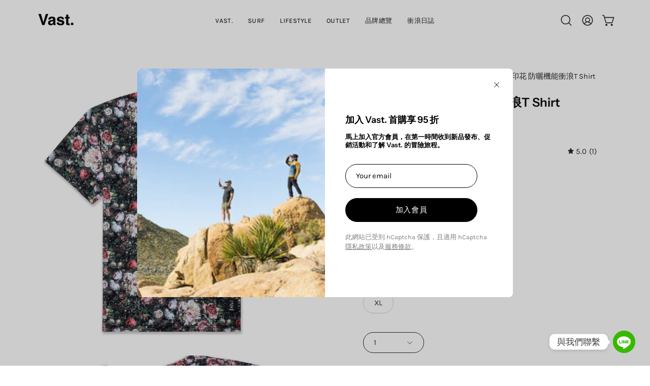

--- FILE ---
content_type: text/html; charset=utf-8
request_url: https://www.vastsurfshop.com/products/digi-floral-surf-tee
body_size: 52818
content:
<!doctype html>
<html class="no-js no-touch page-loading" lang="zh-TW">
<head>  
  <meta charset="utf-8">
  <meta http-equiv='X-UA-Compatible' content='IE=edge'>
  <meta name="viewport" content="width=device-width, height=device-height, initial-scale=1.0, minimum-scale=1.0">
  <link rel="canonical" href="https://www.vastsurfshop.com/products/digi-floral-surf-tee" />
  <link rel="preconnect" href="https://cdn.shopify.com" crossorigin>
  <link rel="preconnect" href="https://monorail-edge.shopifysvc.com" crossorigin>
  <link rel="preconnect" href="https://connect.facebook.net" crossorigin>

  <noscript>
    <img height="1" width="1" style="display:none" loading="lazy" alt="" src="https://www.facebook.com/tr?id={2172522246157410}&ev=PageView&noscript=1"/>
  </noscript>

  
<link href="//www.vastsurfshop.com/cdn/shop/t/16/assets/theme.css?v=39121815322469463651761400206" rel="stylesheet" type="text/css" media="all" />

  <link rel="preload" as="image" href="//www.vastsurfshop.com/cdn/shop/t/16/assets/loading.svg?v=91665432863842511931725600476"><style data-shopify>.no-js.page-loading .loading-overlay,
  html:not(.page-loading) .loading-overlay { opacity: 0; visibility: hidden; pointer-events: none; animation: fadeOut 1s ease; transition: visibility 0s linear 1s; }

  .loading-overlay { position: fixed; top: 0; left: 0; z-index: 99999; width: 100vw; height: 100vh; display: flex; align-items: center; justify-content: center; background: var(--COLOR-BLACK-WHITE); }</style><style data-shopify>.loader__image__holder { position: absolute; top: 0; left: 0; width: 100%; height: 100%; font-size: 0; display: none; align-items: center; justify-content: center; animation: pulse-loading 2s infinite ease-in-out; }
    .loading-image .loader__image__holder { display: flex; }
    .loader__image { max-width: 150px; height: auto; object-fit: contain; }
    .loading-image .loader__image--fallback { width: 150px; height: 150px; max-width: 150px; background: var(--loading-svg) no-repeat center center/contain; filter: invert(1); }</style><script>
    const loadingAppearance = "once";
    const loaded = sessionStorage.getItem('loaded');

    if (loadingAppearance === 'once') {
      if (loaded === null) {
        sessionStorage.setItem('loaded', true);
        document.documentElement.classList.add('loading-image');
      }
    } else {
      document.documentElement.classList.add('loading-image');
    }
  </script><link rel="shortcut icon" href="//www.vastsurfshop.com/cdn/shop/files/VAST_eead3021-d2b1-454c-8db8-f9c8afc1c295_32x32.png?v=1716951417" type="image/png" />
  <title>VAST 數位印花 防曬機能衝浪T Shirt &ndash; VAST Surf Shop</title><meta name="description" content="非常適合日常、戶外活動時穿著的防曬機能服飾，VAST 使用Aqua Terra彈性布料，布料不易貼合肌膚，舒服又透氣。快乾、除菌、抗臭、防摩，且達到50+ UPF防曬效果，不論在衝浪或是爬山等戶外運動，十分好穿搭！"><link rel="preload" as="font" href="//www.vastsurfshop.com/cdn/fonts/karla/karla_n4.40497e07df527e6a50e58fb17ef1950c72f3e32c.woff2" type="font/woff2" crossorigin><link rel="preload" as="font" href="//www.vastsurfshop.com/cdn/fonts/instrument_sans/instrumentsans_n6.27dc66245013a6f7f317d383a3cc9a0c347fb42d.woff2" type="font/woff2" crossorigin>

<meta property="og:site_name" content="VAST Surf Shop">
<meta property="og:url" content="https://www.vastsurfshop.com/products/digi-floral-surf-tee">
<meta property="og:title" content="VAST 數位印花 防曬機能衝浪T Shirt">
<meta property="og:type" content="product">
<meta property="og:description" content="非常適合日常、戶外活動時穿著的防曬機能服飾，VAST 使用Aqua Terra彈性布料，布料不易貼合肌膚，舒服又透氣。快乾、除菌、抗臭、防摩，且達到50+ UPF防曬效果，不論在衝浪或是爬山等戶外運動，十分好穿搭！"><meta property="og:image" content="http://www.vastsurfshop.com/cdn/shop/products/B3875-1.jpg?v=1765519740">
  <meta property="og:image:secure_url" content="https://www.vastsurfshop.com/cdn/shop/products/B3875-1.jpg?v=1765519740">
  <meta property="og:image:width" content="2000">
  <meta property="og:image:height" content="2000"><meta property="og:price:amount" content="1,580">
  <meta property="og:price:currency" content="TWD"><meta name="twitter:card" content="summary_large_image">
<meta name="twitter:title" content="VAST 數位印花 防曬機能衝浪T Shirt">
<meta name="twitter:description" content="非常適合日常、戶外活動時穿著的防曬機能服飾，VAST 使用Aqua Terra彈性布料，布料不易貼合肌膚，舒服又透氣。快乾、除菌、抗臭、防摩，且達到50+ UPF防曬效果，不論在衝浪或是爬山等戶外運動，十分好穿搭！"><style data-shopify>@font-face {
  font-family: "Instrument Sans";
  font-weight: 600;
  font-style: normal;
  font-display: swap;
  src: url("//www.vastsurfshop.com/cdn/fonts/instrument_sans/instrumentsans_n6.27dc66245013a6f7f317d383a3cc9a0c347fb42d.woff2") format("woff2"),
       url("//www.vastsurfshop.com/cdn/fonts/instrument_sans/instrumentsans_n6.1a71efbeeb140ec495af80aad612ad55e19e6d0e.woff") format("woff");
}

@font-face {
  font-family: Karla;
  font-weight: 400;
  font-style: normal;
  font-display: swap;
  src: url("//www.vastsurfshop.com/cdn/fonts/karla/karla_n4.40497e07df527e6a50e58fb17ef1950c72f3e32c.woff2") format("woff2"),
       url("//www.vastsurfshop.com/cdn/fonts/karla/karla_n4.e9f6f9de321061073c6bfe03c28976ba8ce6ee18.woff") format("woff");
}

@font-face {
  font-family: "Instrument Sans";
  font-weight: 600;
  font-style: normal;
  font-display: swap;
  src: url("//www.vastsurfshop.com/cdn/fonts/instrument_sans/instrumentsans_n6.27dc66245013a6f7f317d383a3cc9a0c347fb42d.woff2") format("woff2"),
       url("//www.vastsurfshop.com/cdn/fonts/instrument_sans/instrumentsans_n6.1a71efbeeb140ec495af80aad612ad55e19e6d0e.woff") format("woff");
}



  @font-face {
  font-family: "Instrument Sans";
  font-weight: 700;
  font-style: normal;
  font-display: swap;
  src: url("//www.vastsurfshop.com/cdn/fonts/instrument_sans/instrumentsans_n7.e4ad9032e203f9a0977786c356573ced65a7419a.woff2") format("woff2"),
       url("//www.vastsurfshop.com/cdn/fonts/instrument_sans/instrumentsans_n7.b9e40f166fb7639074ba34738101a9d2990bb41a.woff") format("woff");
}




  @font-face {
  font-family: "Instrument Sans";
  font-weight: 400;
  font-style: normal;
  font-display: swap;
  src: url("//www.vastsurfshop.com/cdn/fonts/instrument_sans/instrumentsans_n4.db86542ae5e1596dbdb28c279ae6c2086c4c5bfa.woff2") format("woff2"),
       url("//www.vastsurfshop.com/cdn/fonts/instrument_sans/instrumentsans_n4.510f1b081e58d08c30978f465518799851ef6d8b.woff") format("woff");
}




  @font-face {
  font-family: "Instrument Sans";
  font-weight: 700;
  font-style: normal;
  font-display: swap;
  src: url("//www.vastsurfshop.com/cdn/fonts/instrument_sans/instrumentsans_n7.e4ad9032e203f9a0977786c356573ced65a7419a.woff2") format("woff2"),
       url("//www.vastsurfshop.com/cdn/fonts/instrument_sans/instrumentsans_n7.b9e40f166fb7639074ba34738101a9d2990bb41a.woff") format("woff");
}




  @font-face {
  font-family: Karla;
  font-weight: 200;
  font-style: normal;
  font-display: swap;
  src: url("//www.vastsurfshop.com/cdn/fonts/karla/karla_n2.c01c6abcceb59c2dfbe53f16f2fa746054360e79.woff2") format("woff2"),
       url("//www.vastsurfshop.com/cdn/fonts/karla/karla_n2.1b2a0e8e4007556430943b5a277c57af80b4e6d6.woff") format("woff");
}




  @font-face {
  font-family: Karla;
  font-weight: 500;
  font-style: normal;
  font-display: swap;
  src: url("//www.vastsurfshop.com/cdn/fonts/karla/karla_n5.0f2c50ba88af8c39d2756f2fc9dfccf18f808828.woff2") format("woff2"),
       url("//www.vastsurfshop.com/cdn/fonts/karla/karla_n5.88d3e57f788ee4a41fa11fc99b9881ce077acdc2.woff") format("woff");
}




  @font-face {
  font-family: Karla;
  font-weight: 400;
  font-style: italic;
  font-display: swap;
  src: url("//www.vastsurfshop.com/cdn/fonts/karla/karla_i4.2086039c16bcc3a78a72a2f7b471e3c4a7f873a6.woff2") format("woff2"),
       url("//www.vastsurfshop.com/cdn/fonts/karla/karla_i4.7b9f59841a5960c16fa2a897a0716c8ebb183221.woff") format("woff");
}




  @font-face {
  font-family: Karla;
  font-weight: 700;
  font-style: italic;
  font-display: swap;
  src: url("//www.vastsurfshop.com/cdn/fonts/karla/karla_i7.fe031cd65d6e02906286add4f6dda06afc2615f0.woff2") format("woff2"),
       url("//www.vastsurfshop.com/cdn/fonts/karla/karla_i7.816d4949fa7f7d79314595d7003eda5b44e959e3.woff") format("woff");
}




  @font-face {
  font-family: "Instrument Sans";
  font-weight: 700;
  font-style: normal;
  font-display: swap;
  src: url("//www.vastsurfshop.com/cdn/fonts/instrument_sans/instrumentsans_n7.e4ad9032e203f9a0977786c356573ced65a7419a.woff2") format("woff2"),
       url("//www.vastsurfshop.com/cdn/fonts/instrument_sans/instrumentsans_n7.b9e40f166fb7639074ba34738101a9d2990bb41a.woff") format("woff");
}


:root {--COLOR-PRIMARY-OPPOSITE: #ffffff;
  --COLOR-PRIMARY-OPPOSITE-ALPHA-20: rgba(255, 255, 255, 0.2);
  --COLOR-PRIMARY-LIGHTEN-DARKEN-ALPHA-20: rgba(7, 47, 150, 0.2);
  --COLOR-PRIMARY-LIGHTEN-DARKEN-ALPHA-30: rgba(7, 47, 150, 0.3);

  --PRIMARY-BUTTONS-COLOR-BG: #052065;
  --PRIMARY-BUTTONS-COLOR-TEXT: #ffffff;
  --PRIMARY-BUTTONS-COLOR-TEXT-ALPHA-10: rgba(255, 255, 255, 0.1);
  --PRIMARY-BUTTONS-COLOR-BORDER: #052065;

  --PRIMARY-BUTTONS-COLOR-LIGHTEN-DARKEN: #072f96;

  --PRIMARY-BUTTONS-COLOR-ALPHA-05: rgba(5, 32, 101, 0.05);
  --PRIMARY-BUTTONS-COLOR-ALPHA-10: rgba(5, 32, 101, 0.1);
  --PRIMARY-BUTTONS-COLOR-ALPHA-50: rgba(5, 32, 101, 0.5);--COLOR-SECONDARY-OPPOSITE: #000000;
  --COLOR-SECONDARY-OPPOSITE-ALPHA-20: rgba(0, 0, 0, 0.2);
  --COLOR-SECONDARY-LIGHTEN-DARKEN-ALPHA-20: rgba(230, 230, 230, 0.2);
  --COLOR-SECONDARY-LIGHTEN-DARKEN-ALPHA-30: rgba(230, 230, 230, 0.3);

  --SECONDARY-BUTTONS-COLOR-BG: #ffffff;
  --SECONDARY-BUTTONS-COLOR-TEXT: #000000;
  --SECONDARY-BUTTONS-COLOR-TEXT-ALPHA-10: rgba(0, 0, 0, 0.1);
  --SECONDARY-BUTTONS-COLOR-BORDER: #ffffff;

  --SECONDARY-BUTTONS-COLOR-ALPHA-05: rgba(255, 255, 255, 0.05);
  --SECONDARY-BUTTONS-COLOR-ALPHA-10: rgba(255, 255, 255, 0.1);
  --SECONDARY-BUTTONS-COLOR-ALPHA-50: rgba(255, 255, 255, 0.5);--OUTLINE-BUTTONS-PRIMARY-BG: transparent;
  --OUTLINE-BUTTONS-PRIMARY-TEXT: #052065;
  --OUTLINE-BUTTONS-PRIMARY-TEXT-ALPHA-10: rgba(5, 32, 101, 0.1);
  --OUTLINE-BUTTONS-PRIMARY-BORDER: #052065;
  --OUTLINE-BUTTONS-PRIMARY-BG-HOVER: rgba(7, 47, 150, 0.2);

  --OUTLINE-BUTTONS-SECONDARY-BG: transparent;
  --OUTLINE-BUTTONS-SECONDARY-TEXT: #ffffff;
  --OUTLINE-BUTTONS-SECONDARY-TEXT-ALPHA-10: rgba(255, 255, 255, 0.1);
  --OUTLINE-BUTTONS-SECONDARY-BORDER: #ffffff;
  --OUTLINE-BUTTONS-SECONDARY-BG-HOVER: rgba(230, 230, 230, 0.2);

  --OUTLINE-BUTTONS-WHITE-BG: transparent;
  --OUTLINE-BUTTONS-WHITE-TEXT: #ffffff;
  --OUTLINE-BUTTONS-WHITE-TEXT-ALPHA-10: rgba(255, 255, 255, 0.1);
  --OUTLINE-BUTTONS-WHITE-BORDER: #ffffff;

  --OUTLINE-BUTTONS-BLACK-BG: transparent;
  --OUTLINE-BUTTONS-BLACK-TEXT: #000000;
  --OUTLINE-BUTTONS-BLACK-TEXT-ALPHA-10: rgba(0, 0, 0, 0.1);
  --OUTLINE-BUTTONS-BLACK-BORDER: #000000;--OUTLINE-SOLID-BUTTONS-PRIMARY-BG: #052065;
  --OUTLINE-SOLID-BUTTONS-PRIMARY-TEXT: #ffffff;
  --OUTLINE-SOLID-BUTTONS-PRIMARY-TEXT-ALPHA-10: rgba(255, 255, 255, 0.1);
  --OUTLINE-SOLID-BUTTONS-PRIMARY-BORDER: #ffffff;
  --OUTLINE-SOLID-BUTTONS-PRIMARY-BG-HOVER: rgba(255, 255, 255, 0.2);

  --OUTLINE-SOLID-BUTTONS-SECONDARY-BG: #ffffff;
  --OUTLINE-SOLID-BUTTONS-SECONDARY-TEXT: #000000;
  --OUTLINE-SOLID-BUTTONS-SECONDARY-TEXT-ALPHA-10: rgba(0, 0, 0, 0.1);
  --OUTLINE-SOLID-BUTTONS-SECONDARY-BORDER: #000000;
  --OUTLINE-SOLID-BUTTONS-SECONDARY-BG-HOVER: rgba(0, 0, 0, 0.2);

  --OUTLINE-SOLID-BUTTONS-WHITE-BG: #ffffff;
  --OUTLINE-SOLID-BUTTONS-WHITE-TEXT: #000000;
  --OUTLINE-SOLID-BUTTONS-WHITE-TEXT-ALPHA-10: rgba(0, 0, 0, 0.1);
  --OUTLINE-SOLID-BUTTONS-WHITE-BORDER: #000000;

  --OUTLINE-SOLID-BUTTONS-BLACK-BG: #000000;
  --OUTLINE-SOLID-BUTTONS-BLACK-TEXT: #ffffff;
  --OUTLINE-SOLID-BUTTONS-BLACK-TEXT-ALPHA-10: rgba(255, 255, 255, 0.1);
  --OUTLINE-SOLID-BUTTONS-BLACK-BORDER: #ffffff;--COLOR-HEADING: #0c0c0f;
  --COLOR-TEXT: #2b2b2b;
  --COLOR-TEXT-DARKEN: #000000;
  --COLOR-TEXT-LIGHTEN: #5e5e5e;
  --COLOR-TEXT-ALPHA-5: rgba(43, 43, 43, 0.05);
  --COLOR-TEXT-ALPHA-8: rgba(43, 43, 43, 0.08);
  --COLOR-TEXT-ALPHA-10: rgba(43, 43, 43, 0.1);
  --COLOR-TEXT-ALPHA-15: rgba(43, 43, 43, 0.15);
  --COLOR-TEXT-ALPHA-20: rgba(43, 43, 43, 0.2);
  --COLOR-TEXT-ALPHA-25: rgba(43, 43, 43, 0.25);
  --COLOR-TEXT-ALPHA-50: rgba(43, 43, 43, 0.5);
  --COLOR-TEXT-ALPHA-60: rgba(43, 43, 43, 0.6);
  --COLOR-TEXT-ALPHA-85: rgba(43, 43, 43, 0.85);

  --COLOR-BG: #ffffff;
  --COLOR-BG-ALPHA-25: rgba(255, 255, 255, 0.25);
  --COLOR-BG-ALPHA-35: rgba(255, 255, 255, 0.35);
  --COLOR-BG-ALPHA-60: rgba(255, 255, 255, 0.6);
  --COLOR-BG-ALPHA-65: rgba(255, 255, 255, 0.65);
  --COLOR-BG-ALPHA-85: rgba(255, 255, 255, 0.85);
  --COLOR-BG-DARKEN: #e6e6e6;
  --COLOR-BG-LIGHTEN-DARKEN: #e6e6e6;
  --COLOR-BG-LIGHTEN-DARKEN-SHIMMER-BG: #fafafa;
  --COLOR-BG-LIGHTEN-DARKEN-SHIMMER-EFFECT: #f5f5f5;
  --COLOR-BG-LIGHTEN-DARKEN-SHIMMER-ENHANCEMENT: #000000;
  --COLOR-BG-LIGHTEN-DARKEN-FOREGROUND: #f7f7f7;
  --COLOR-BG-LIGHTEN-DARKEN-HIGHLIGHT: #f7f7f7;
  --COLOR-BG-LIGHTEN-DARKEN-SEARCH-LOADER: #cccccc;
  --COLOR-BG-LIGHTEN-DARKEN-SEARCH-LOADER-LINE: #e6e6e6;
  --COLOR-BG-LIGHTEN-DARKEN-2: #cdcdcd;
  --COLOR-BG-LIGHTEN-DARKEN-3: #c0c0c0;
  --COLOR-BG-LIGHTEN-DARKEN-4: #b3b3b3;
  --COLOR-BG-LIGHTEN-DARKEN-5: #a6a6a6;
  --COLOR-BG-LIGHTEN-DARKEN-6: #9a9a9a;
  --COLOR-BG-LIGHTEN-DARKEN-CONTRAST: #b3b3b3;
  --COLOR-BG-LIGHTEN-DARKEN-CONTRAST-2: #a6a6a6;
  --COLOR-BG-LIGHTEN-DARKEN-CONTRAST-3: #999999;
  --COLOR-BG-LIGHTEN-DARKEN-CONTRAST-4: #8c8c8c;
  --COLOR-BG-LIGHTEN-DARKEN-CONTRAST-5: #808080;
  --COLOR-BG-LIGHTEN-DARKEN-CONTRAST-6: #737373;

  --COLOR-BG-SECONDARY: #f7f7f7;
  --COLOR-BG-SECONDARY-LIGHTEN-DARKEN: #dedede;
  --COLOR-BG-SECONDARY-LIGHTEN-DARKEN-CONTRAST: #777777;

  --COLOR-INPUT-BG: #ffffff;

  --COLOR-ACCENT: #052065;
  --COLOR-ACCENT-TEXT: #fff;

  --COLOR-BORDER: #d3d3d3;
  --COLOR-BORDER-ALPHA-15: rgba(211, 211, 211, 0.15);
  --COLOR-BORDER-ALPHA-30: rgba(211, 211, 211, 0.3);
  --COLOR-BORDER-ALPHA-50: rgba(211, 211, 211, 0.5);
  --COLOR-BORDER-ALPHA-65: rgba(211, 211, 211, 0.65);
  --COLOR-BORDER-LIGHTEN-DARKEN: #868686;
  --COLOR-BORDER-HAIRLINE: #f7f7f7;

  --COLOR-SALE-BG: #d43747;
  --COLOR-SALE-TEXT: #ffffff;
  --COLOR-CUSTOM-BG: #ff6d11;
  --COLOR-CUSTOM-TEXT: #ffffff;
  --COLOR-SOLD-BG: rgba(0,0,0,0);
  --COLOR-SOLD-TEXT: #f55353;
  --COLOR-SAVING-BG: rgba(0,0,0,0);
  --COLOR-SAVING-TEXT: #f55353;

  --COLOR-WHITE-BLACK: fff;
  --COLOR-BLACK-WHITE: #000;
  --COLOR-BLACK-WHITE-ALPHA-25: rgba(0, 0, 0, 0.25);
  --COLOR-BLACK-WHITE-ALPHA-34: rgba(0, 0, 0, 0.34);
  --COLOR-BG-OVERLAY: rgba(255, 255, 255, 0.5);--COLOR-DISABLED-GREY: rgba(43, 43, 43, 0.05);
  --COLOR-DISABLED-GREY-DARKEN: rgba(43, 43, 43, 0.45);
  --COLOR-ERROR: #D02E2E;
  --COLOR-ERROR-BG: #f3cbcb;
  --COLOR-SUCCESS: #56AD6A;
  --COLOR-SUCCESS-BG: #ECFEF0;
  --COLOR-WARN: #ECBD5E;
  --COLOR-TRANSPARENT: rgba(255, 255, 255, 0);

  --COLOR-WHITE: #ffffff;
  --COLOR-WHITE-DARKEN: #f2f2f2;
  --COLOR-WHITE-ALPHA-10: rgba(255, 255, 255, 0.1);
  --COLOR-WHITE-ALPHA-20: rgba(255, 255, 255, 0.2);
  --COLOR-WHITE-ALPHA-25: rgba(255, 255, 255, 0.25);
  --COLOR-WHITE-ALPHA-50: rgba(255, 255, 255, 0.5);
  --COLOR-WHITE-ALPHA-60: rgba(255, 255, 255, 0.6);
  --COLOR-BLACK: #000000;
  --COLOR-BLACK-LIGHTEN: #1a1a1a;
  --COLOR-BLACK-ALPHA-10: rgba(0, 0, 0, 0.1);
  --COLOR-BLACK-ALPHA-20: rgba(0, 0, 0, 0.2);
  --COLOR-BLACK-ALPHA-25: rgba(0, 0, 0, 0.25);
  --COLOR-BLACK-ALPHA-50: rgba(0, 0, 0, 0.5);
  --COLOR-BLACK-ALPHA-60: rgba(0, 0, 0, 0.6);--FONT-STACK-BODY: Karla, sans-serif;
  --FONT-STYLE-BODY: normal;
  --FONT-STYLE-BODY-ITALIC: italic;
  --FONT-ADJUST-BODY: 1.05;

  --FONT-WEIGHT-BODY: 400;
  --FONT-WEIGHT-BODY-LIGHT: 200;
  --FONT-WEIGHT-BODY-MEDIUM: 700;
  --FONT-WEIGHT-BODY-BOLD: 500;

  --FONT-STACK-HEADING: "Instrument Sans", sans-serif;
  --FONT-STYLE-HEADING: normal;
  --FONT-STYLE-HEADING-ITALIC: italic;
  --FONT-ADJUST-HEADING: 0.75;

  --FONT-WEIGHT-HEADING: 600;
  --FONT-WEIGHT-HEADING-LIGHT: 400;
  --FONT-WEIGHT-HEADING-MEDIUM: 700;
  --FONT-WEIGHT-HEADING-BOLD: 700;

  --FONT-STACK-NAV: Karla, sans-serif;
  --FONT-STYLE-NAV: normal;
  --FONT-STYLE-NAV-ITALIC: italic;
  --FONT-ADJUST-NAV: 0.85;
  --FONT-ADJUST-NAV-TOP-LEVEL: 0.8;

  --FONT-WEIGHT-NAV: 400;
  --FONT-WEIGHT-NAV-LIGHT: 200;
  --FONT-WEIGHT-NAV-MEDIUM: 700;
  --FONT-WEIGHT-NAV-BOLD: 500;

  --FONT-ADJUST-PRODUCT-GRID: 0.9;

  --FONT-STACK-BUTTON: "Instrument Sans", sans-serif;
  --FONT-STYLE-BUTTON: normal;
  --FONT-STYLE-BUTTON-ITALIC: italic;
  --FONT-ADJUST-BUTTON: 0.75;

  --FONT-WEIGHT-BUTTON: 600;
  --FONT-WEIGHT-BUTTON-MEDIUM: 700;
  --FONT-WEIGHT-BUTTON-BOLD: 700;

  --FONT-STACK-SUBHEADING: "Instrument Sans", sans-serif;
  --FONT-STYLE-SUBHEADING: normal;
  --FONT-ADJUST-SUBHEADING: 1.0;

  --FONT-WEIGHT-SUBHEADING: 600;
  --FONT-WEIGHT-SUBHEADING-BOLD: 700;

  --FONT-STACK-LABEL: "Instrument Sans", sans-serif;
  --FONT-STYLE-LABEL: normal;
  --FONT-ADJUST-LABEL: 0.65;

  --FONT-WEIGHT-LABEL: 600;

  --LETTER-SPACING-NAV: 0.025em;
  --LETTER-SPACING-SUBHEADING: 0.0em;
  --LETTER-SPACING-BUTTON: 0.05em;
  --LETTER-SPACING-LABEL: 0.05em;

  --BUTTON-TEXT-CAPS: uppercase;
  --HEADING-TEXT-CAPS: none;
  --SUBHEADING-TEXT-CAPS: uppercase;
  --LABEL-TEXT-CAPS: uppercase;--FONT-SIZE-INPUT: 1.05rem;--RADIUS: 30px;
  --RADIUS-SMALL: 22px;
  --RADIUS-TINY: 14px;
  --RADIUS-BADGE: 3px;
  --RADIUS-CHECKBOX: 4px;
  --RADIUS-TEXTAREA: 8px;--PRODUCT-MEDIA-PADDING-TOP: 100%;--BORDER-WIDTH: 1px;--STROKE-WIDTH: 12px;--SITE-WIDTH: 1440px;
  --SITE-WIDTH-NARROW: 840px;--COLOR-UPSELLS-BG: #f7f7f7;
  --COLOR-UPSELLS-TEXT: #000000;
  --COLOR-UPSELLS-TEXT-LIGHTEN: #333333;
  --COLOR-UPSELLS-DISABLED-GREY-DARKEN: rgba(0, 0, 0, 0.45);
  --UPSELLS-HEIGHT: 100px;
  --UPSELLS-IMAGE-WIDTH: 40%;--ICON-ARROW-RIGHT: url( "//www.vastsurfshop.com/cdn/shop/t/16/assets/icon-chevron-right.svg?v=115618353204357621731725600476" );--loading-svg: url( "//www.vastsurfshop.com/cdn/shop/t/16/assets/loading.svg?v=91665432863842511931725600476" );
  --icon-check: url( "//www.vastsurfshop.com/cdn/shop/t/16/assets/icon-check.svg?v=175316081881880408121725600476" );
  --icon-check-swatch: url( "//www.vastsurfshop.com/cdn/shop/t/16/assets/icon-check-swatch.svg?v=131897745589030387781725600476" );
  --icon-zoom-in: url( "//www.vastsurfshop.com/cdn/shop/t/16/assets/icon-zoom-in.svg?v=157433013461716915331725600476" );
  --icon-zoom-out: url( "//www.vastsurfshop.com/cdn/shop/t/16/assets/icon-zoom-out.svg?v=164909107869959372931725600476" );--collection-sticky-bar-height: 0px;
  --collection-image-padding-top: 60%;

  --drawer-width: 400px;
  --drawer-transition: transform 0.4s cubic-bezier(0.46, 0.01, 0.32, 1);--gutter: 60px;
  --gutter-mobile: 20px;
  --grid-gutter: 20px;
  --grid-gutter-mobile: 35px;--inner: 20px;
  --inner-tablet: 18px;
  --inner-mobile: 16px;--grid: repeat(4, minmax(0, 1fr));
  --grid-tablet: repeat(3, minmax(0, 1fr));
  --grid-mobile: repeat(2, minmax(0, 1fr));
  --megamenu-grid: repeat(4, minmax(0, 1fr));
  --grid-row: 1 / span 4;--scrollbar-width: 0px;--overlay: #000;
  --overlay-opacity: 1;--swatch-width: 38px;
  --swatch-height: 26px;
  --swatch-size: 32px;
  --swatch-size-mobile: 30px;

  
  --move-offset: 20px;

  
  --autoplay-speed: 2200ms;

  

    --filter-bg: none;
    --product-filter-bg: none;}</style><link href="//www.vastsurfshop.com/cdn/shop/t/16/assets/theme.css?v=39121815322469463651761400206" rel="stylesheet" type="text/css" media="all" /><script type="text/javascript">
    if (window.MSInputMethodContext && document.documentMode) {
      var scripts = document.getElementsByTagName('script')[0];
      var polyfill = document.createElement("script");
      polyfill.defer = true;
      polyfill.src = "//www.vastsurfshop.com/cdn/shop/t/16/assets/ie11.js?v=164037955086922138091725600476";

      scripts.parentNode.insertBefore(polyfill, scripts);

      document.documentElement.classList.add('ie11');
    } else {
      document.documentElement.className = document.documentElement.className.replace('no-js', 'js');
    }

    let root = '/';
    if (root[root.length - 1] !== '/') {
      root = `${root}/`;
    }

    window.theme = {
      routes: {
        root: root,
        cart_url: "\/cart",
        cart_add_url: "\/cart\/add",
        cart_change_url: "\/cart\/change",
        shop_url: "https:\/\/www.vastsurfshop.com",
        searchUrl: '/search',
        predictiveSearchUrl: '/search/suggest',
        product_recommendations_url: "\/recommendations\/products"
      },
      assets: {
        photoswipe: '//www.vastsurfshop.com/cdn/shop/t/16/assets/photoswipe.js?v=162613001030112971491725600476',
        smoothscroll: '//www.vastsurfshop.com/cdn/shop/t/16/assets/smoothscroll.js?v=37906625415260927261725600477',
        no_image: "//www.vastsurfshop.com/cdn/shopifycloud/storefront/assets/no-image-2048-a2addb12_1024x.gif",
        swatches: '//www.vastsurfshop.com/cdn/shop/t/16/assets/swatches.json?v=108341084980828767351725600477',
        base: "//www.vastsurfshop.com/cdn/shop/t/16/assets/"
      },
      strings: {
        add_to_cart: "Add to Cart",
        cart_acceptance_error: "請同意我們的條款與條件",
        cart_empty: "購物車目前是空的",
        cart_price: "Price",
        cart_quantity: "Quantity",
        cart_items_one: "{{ count }} item",
        cart_items_many: "{{ count }} items",
        cart_title: "購物車",
        cart_total: "Total",
        continue_shopping: "繼續購物",
        free: "Free",
        limit_error: "抱歉，商品庫存不足",
        preorder: "Pre-Order",
        remove: "移除",
        sale_badge_text: "Sale",
        saving_badge: "Save {{ discount }}",
        saving_up_to_badge: "Save up to {{ discount }}",
        sold_out: "Sold Out",
        subscription: "Subscription",
        unavailable: "Unavailable",
        unit_price_label: "Unit price",
        unit_price_separator: "per",
        zero_qty_error: "數量必須大於 0",
        delete_confirm: "Are you sure you wish to delete this address?",
        newsletter_product_availability: "Notify Me When It’s Available"
      },
      icons: {
        plus: '<svg aria-hidden="true" focusable="false" role="presentation" class="icon icon-toggle-plus" viewBox="0 0 192 192"><path d="M30 96h132M96 30v132" stroke="currentColor" stroke-linecap="round" stroke-linejoin="round"/></svg>',
        minus: '<svg aria-hidden="true" focusable="false" role="presentation" class="icon icon-toggle-minus" viewBox="0 0 192 192"><path d="M30 96h132" stroke="currentColor" stroke-linecap="round" stroke-linejoin="round"/></svg>',
        close: '<svg aria-hidden="true" focusable="false" role="presentation" class="icon icon-close" viewBox="0 0 192 192"><path d="M150 42 42 150M150 150 42 42" stroke="currentColor" stroke-linecap="round" stroke-linejoin="round"/></svg>'
      },
      settings: {
        animationsEnabled: true,
        cartType: "drawer",
        enableAcceptTerms: false,
        enableInfinityScroll: false,
        enablePaymentButton: true,
        gridImageSize: "contain",
        gridImageAspectRatio: 1,
        mobileMenuBehaviour: "link",
        productGridHover: "image",
        savingBadgeType: "percentage",
        showSaleBadge: true,
        showSoldBadge: true,
        showSavingBadge: true,
        quickBuy: "none",
        suggestArticles: false,
        suggestCollections: false,
        suggestProducts: true,
        suggestPages: false,
        suggestionsResultsLimit: 3,
        currency_code_enable: true,
        hideInventoryCount: true,
        colorSwatchesType: "theme"
      },
      sizes: {
        mobile: 480,
        small: 768,
        large: 1024,
        widescreen: 1440
      },
      moneyFormat: "\u003cspan class=money\u003eNT${{amount_no_decimals}}\u003c\/span\u003e",
      moneyWithCurrencyFormat: "\u003cspan class=money\u003eNT${{amount_no_decimals}}\u003c\/span\u003e",
      subtotal: 0,
      info: {
        name: 'Palo Alto'
      },
      version: '5.8.0'
    };
    window.PaloAlto = window.PaloAlto || {};
    window.slate = window.slate || {};
    window.isHeaderTransparent = false;
    window.stickyHeaderHeight = 60;
    window.lastWindowWidth = window.innerWidth || document.documentElement.clientWidth;
  </script><script src="//www.vastsurfshop.com/cdn/shop/t/16/assets/vendor.js?v=164905933048751944601725600477" defer="defer"></script>
  <script src="//www.vastsurfshop.com/cdn/shop/t/16/assets/theme.js?v=19844330558883095111725600477" defer="defer"></script><script>window.performance && window.performance.mark && window.performance.mark('shopify.content_for_header.start');</script><meta name="google-site-verification" content="nOBxXOjWvbobjMLgc1dIYIuX-KWzJIjr7LCfG_av62s">
<meta id="shopify-digital-wallet" name="shopify-digital-wallet" content="/7668203556/digital_wallets/dialog">
<link rel="alternate" type="application/json+oembed" href="https://www.vastsurfshop.com/products/digi-floral-surf-tee.oembed">
<script async="async" src="/checkouts/internal/preloads.js?locale=zh-TW"></script>
<script id="shopify-features" type="application/json">{"accessToken":"7f43a89a0434e461cab92f816c438589","betas":["rich-media-storefront-analytics"],"domain":"www.vastsurfshop.com","predictiveSearch":false,"shopId":7668203556,"locale":"zh-tw"}</script>
<script>var Shopify = Shopify || {};
Shopify.shop = "vastlife-store.myshopify.com";
Shopify.locale = "zh-TW";
Shopify.currency = {"active":"TWD","rate":"1.0"};
Shopify.country = "TW";
Shopify.theme = {"name":"Palo Alto","id":144378691821,"schema_name":"Palo Alto","schema_version":"5.8.0","theme_store_id":777,"role":"main"};
Shopify.theme.handle = "null";
Shopify.theme.style = {"id":null,"handle":null};
Shopify.cdnHost = "www.vastsurfshop.com/cdn";
Shopify.routes = Shopify.routes || {};
Shopify.routes.root = "/";</script>
<script type="module">!function(o){(o.Shopify=o.Shopify||{}).modules=!0}(window);</script>
<script>!function(o){function n(){var o=[];function n(){o.push(Array.prototype.slice.apply(arguments))}return n.q=o,n}var t=o.Shopify=o.Shopify||{};t.loadFeatures=n(),t.autoloadFeatures=n()}(window);</script>
<script id="shop-js-analytics" type="application/json">{"pageType":"product"}</script>
<script defer="defer" async type="module" src="//www.vastsurfshop.com/cdn/shopifycloud/shop-js/modules/v2/client.init-shop-cart-sync_D9dVssWa.zh-TW.esm.js"></script>
<script defer="defer" async type="module" src="//www.vastsurfshop.com/cdn/shopifycloud/shop-js/modules/v2/chunk.common_OJXd8nZT.esm.js"></script>
<script type="module">
  await import("//www.vastsurfshop.com/cdn/shopifycloud/shop-js/modules/v2/client.init-shop-cart-sync_D9dVssWa.zh-TW.esm.js");
await import("//www.vastsurfshop.com/cdn/shopifycloud/shop-js/modules/v2/chunk.common_OJXd8nZT.esm.js");

  window.Shopify.SignInWithShop?.initShopCartSync?.({"fedCMEnabled":true,"windoidEnabled":true});

</script>
<script>(function() {
  var isLoaded = false;
  function asyncLoad() {
    if (isLoaded) return;
    isLoaded = true;
    var urls = ["https:\/\/assets.loopclub.io\/recommendations\/storefront\/js\/personalized-recommendations-v1.js?shop=vastlife-store.myshopify.com","\/\/cdn.shopify.com\/proxy\/ae065af593a96d3e5c0e4957893fca09755d7406cb1218952c6d16e90495b32d\/app.akocommerce.com\/store\/script.js?shop=vastlife-store.myshopify.com\u0026sp-cache-control=cHVibGljLCBtYXgtYWdlPTkwMA","https:\/\/cdn.assortion.com\/app.js?shop=vastlife-store.myshopify.com","https:\/\/api.fastbundle.co\/scripts\/src.js?shop=vastlife-store.myshopify.com","https:\/\/api.fastbundle.co\/scripts\/script_tag.js?shop=vastlife-store.myshopify.com","https:\/\/cdn.chaty.app\/pixel.js?id=hzhrSWEW\u0026shop=vastlife-store.myshopify.com","\/\/cdn.shopify.com\/proxy\/c6f5d4d95bdb35c0d3100ed6ff34f37de14557a486feded799607afb2cd20e46\/tags.akohub.com\/widget.js?id=982a57147e7f4f9055a3e0e8b4ad387383e9d4fba3d3f577b5a4ea0dbbea4c1e\u0026ts=1758113777116\u0026shop=vastlife-store.myshopify.com\u0026sp-cache-control=cHVibGljLCBtYXgtYWdlPTkwMA","https:\/\/stack-discounts.merchantyard.com\/js\/integrations\/script.js?v=3919\u0026shop=vastlife-store.myshopify.com"];
    for (var i = 0; i < urls.length; i++) {
      var s = document.createElement('script');
      s.type = 'text/javascript';
      s.async = true;
      s.src = urls[i];
      var x = document.getElementsByTagName('script')[0];
      x.parentNode.insertBefore(s, x);
    }
  };
  if(window.attachEvent) {
    window.attachEvent('onload', asyncLoad);
  } else {
    window.addEventListener('load', asyncLoad, false);
  }
})();</script>
<script id="__st">var __st={"a":7668203556,"offset":28800,"reqid":"f49d15a9-7f19-4149-b34d-453492b61c41-1768618745","pageurl":"www.vastsurfshop.com\/products\/digi-floral-surf-tee","u":"10b63544c251","p":"product","rtyp":"product","rid":6810568229026};</script>
<script>window.ShopifyPaypalV4VisibilityTracking = true;</script>
<script id="captcha-bootstrap">!function(){'use strict';const t='contact',e='account',n='new_comment',o=[[t,t],['blogs',n],['comments',n],[t,'customer']],c=[[e,'customer_login'],[e,'guest_login'],[e,'recover_customer_password'],[e,'create_customer']],r=t=>t.map((([t,e])=>`form[action*='/${t}']:not([data-nocaptcha='true']) input[name='form_type'][value='${e}']`)).join(','),a=t=>()=>t?[...document.querySelectorAll(t)].map((t=>t.form)):[];function s(){const t=[...o],e=r(t);return a(e)}const i='password',u='form_key',d=['recaptcha-v3-token','g-recaptcha-response','h-captcha-response',i],f=()=>{try{return window.sessionStorage}catch{return}},m='__shopify_v',_=t=>t.elements[u];function p(t,e,n=!1){try{const o=window.sessionStorage,c=JSON.parse(o.getItem(e)),{data:r}=function(t){const{data:e,action:n}=t;return t[m]||n?{data:e,action:n}:{data:t,action:n}}(c);for(const[e,n]of Object.entries(r))t.elements[e]&&(t.elements[e].value=n);n&&o.removeItem(e)}catch(o){console.error('form repopulation failed',{error:o})}}const l='form_type',E='cptcha';function T(t){t.dataset[E]=!0}const w=window,h=w.document,L='Shopify',v='ce_forms',y='captcha';let A=!1;((t,e)=>{const n=(g='f06e6c50-85a8-45c8-87d0-21a2b65856fe',I='https://cdn.shopify.com/shopifycloud/storefront-forms-hcaptcha/ce_storefront_forms_captcha_hcaptcha.v1.5.2.iife.js',D={infoText:'已受到 hCaptcha 保護',privacyText:'隱私',termsText:'條款'},(t,e,n)=>{const o=w[L][v],c=o.bindForm;if(c)return c(t,g,e,D).then(n);var r;o.q.push([[t,g,e,D],n]),r=I,A||(h.body.append(Object.assign(h.createElement('script'),{id:'captcha-provider',async:!0,src:r})),A=!0)});var g,I,D;w[L]=w[L]||{},w[L][v]=w[L][v]||{},w[L][v].q=[],w[L][y]=w[L][y]||{},w[L][y].protect=function(t,e){n(t,void 0,e),T(t)},Object.freeze(w[L][y]),function(t,e,n,w,h,L){const[v,y,A,g]=function(t,e,n){const i=e?o:[],u=t?c:[],d=[...i,...u],f=r(d),m=r(i),_=r(d.filter((([t,e])=>n.includes(e))));return[a(f),a(m),a(_),s()]}(w,h,L),I=t=>{const e=t.target;return e instanceof HTMLFormElement?e:e&&e.form},D=t=>v().includes(t);t.addEventListener('submit',(t=>{const e=I(t);if(!e)return;const n=D(e)&&!e.dataset.hcaptchaBound&&!e.dataset.recaptchaBound,o=_(e),c=g().includes(e)&&(!o||!o.value);(n||c)&&t.preventDefault(),c&&!n&&(function(t){try{if(!f())return;!function(t){const e=f();if(!e)return;const n=_(t);if(!n)return;const o=n.value;o&&e.removeItem(o)}(t);const e=Array.from(Array(32),(()=>Math.random().toString(36)[2])).join('');!function(t,e){_(t)||t.append(Object.assign(document.createElement('input'),{type:'hidden',name:u})),t.elements[u].value=e}(t,e),function(t,e){const n=f();if(!n)return;const o=[...t.querySelectorAll(`input[type='${i}']`)].map((({name:t})=>t)),c=[...d,...o],r={};for(const[a,s]of new FormData(t).entries())c.includes(a)||(r[a]=s);n.setItem(e,JSON.stringify({[m]:1,action:t.action,data:r}))}(t,e)}catch(e){console.error('failed to persist form',e)}}(e),e.submit())}));const S=(t,e)=>{t&&!t.dataset[E]&&(n(t,e.some((e=>e===t))),T(t))};for(const o of['focusin','change'])t.addEventListener(o,(t=>{const e=I(t);D(e)&&S(e,y())}));const B=e.get('form_key'),M=e.get(l),P=B&&M;t.addEventListener('DOMContentLoaded',(()=>{const t=y();if(P)for(const e of t)e.elements[l].value===M&&p(e,B);[...new Set([...A(),...v().filter((t=>'true'===t.dataset.shopifyCaptcha))])].forEach((e=>S(e,t)))}))}(h,new URLSearchParams(w.location.search),n,t,e,['guest_login'])})(!0,!0)}();</script>
<script integrity="sha256-4kQ18oKyAcykRKYeNunJcIwy7WH5gtpwJnB7kiuLZ1E=" data-source-attribution="shopify.loadfeatures" defer="defer" src="//www.vastsurfshop.com/cdn/shopifycloud/storefront/assets/storefront/load_feature-a0a9edcb.js" crossorigin="anonymous"></script>
<script data-source-attribution="shopify.dynamic_checkout.dynamic.init">var Shopify=Shopify||{};Shopify.PaymentButton=Shopify.PaymentButton||{isStorefrontPortableWallets:!0,init:function(){window.Shopify.PaymentButton.init=function(){};var t=document.createElement("script");t.src="https://www.vastsurfshop.com/cdn/shopifycloud/portable-wallets/latest/portable-wallets.zh-tw.js",t.type="module",document.head.appendChild(t)}};
</script>
<script data-source-attribution="shopify.dynamic_checkout.buyer_consent">
  function portableWalletsHideBuyerConsent(e){var t=document.getElementById("shopify-buyer-consent"),n=document.getElementById("shopify-subscription-policy-button");t&&n&&(t.classList.add("hidden"),t.setAttribute("aria-hidden","true"),n.removeEventListener("click",e))}function portableWalletsShowBuyerConsent(e){var t=document.getElementById("shopify-buyer-consent"),n=document.getElementById("shopify-subscription-policy-button");t&&n&&(t.classList.remove("hidden"),t.removeAttribute("aria-hidden"),n.addEventListener("click",e))}window.Shopify?.PaymentButton&&(window.Shopify.PaymentButton.hideBuyerConsent=portableWalletsHideBuyerConsent,window.Shopify.PaymentButton.showBuyerConsent=portableWalletsShowBuyerConsent);
</script>
<script data-source-attribution="shopify.dynamic_checkout.cart.bootstrap">document.addEventListener("DOMContentLoaded",(function(){function t(){return document.querySelector("shopify-accelerated-checkout-cart, shopify-accelerated-checkout")}if(t())Shopify.PaymentButton.init();else{new MutationObserver((function(e,n){t()&&(Shopify.PaymentButton.init(),n.disconnect())})).observe(document.body,{childList:!0,subtree:!0})}}));
</script>

<script>window.performance && window.performance.mark && window.performance.mark('shopify.content_for_header.end');</script>
    <script>
    document.addEventListener("DOMContentLoaded", function() {
        let headings = document.querySelectorAll(".article__wrapper h2");
        console.log(headings.length);
        if (headings.length > 0) {
            let tocContainer = document.createElement("div");
            tocContainer.classList.add("toc-container");
            tocContainer.innerHTML = "<h3>文章目錄</h3><ul></ul>";
            let tocList = tocContainer.querySelector("ul");
    
            headings.forEach((heading, index) => {
                let headingId = "section-" + (index + 1);
                heading.setAttribute("id", headingId);
                
                let listItem = document.createElement("li");
                let link = document.createElement("a");
                link.setAttribute("href", "#" + headingId);
                link.innerText = heading.innerText;
    
                listItem.appendChild(link);
                tocList.appendChild(listItem);
            });
    
            let articleContent = document.querySelector(".article__image__wrapper");
            articleContent.insertAdjacentElement("afterend", tocContainer);
        }
    });
  </script>

  

<!-- BEGIN app block: shopify://apps/ako-cvs/blocks/cvs_widget/db3cf894-1968-40c5-bb48-952d15f1fd8d --><script>
  window.__CVS_STATE__ = window.__CVS_STATE__ || {"features":["cvs","invoice","cvs/autoFulfillment","express/ecpay-tcat","ordersList"],"shop":"vastlife-store.myshopify.com","carrier_service":{"v2":false,"cvs_store_types":["711","FM"]},"hct":{"soap":{"weight_unit":null,"default_package_size":null,"default_temperature":null}},"onboarding":{"objective":"cvs+invoice"},"invoice":{"vendor":null,"ecpay":{"MerchantID":"3427293","LogisticsType":"CVS","enable_barcode":true,"enable_love_code":null,"love_codes":null}},"shopcom":null,"ui":{"description":{"margin_bottom":11,"text":"請選擇運送方式再按下結帳按鈕。其他國家請選擇宅配，並於次頁填寫地址後查看運費。","text_color":"#666666"},"excluded_cvs_item_ids":["6989970079906","7454558126317","7756495519981","7087378956450","7464650768621","7447410180333","8639139873005","8339861209325","8339844137197","8339852853485","8339833258221","8339899089133","8339922878701","8339903021293","8339344916717","8339330302189","8339366871277","8339372376301","8339296157933","8339297763565","8339340689645","8339342557421","8339287933165","8040474673389","8341278294253","8837104173293","8341279867117","8837104107757","6871785242786","7589199806701"],"price_limit":"5000","invoice_section":{"accept_text":"我同意辦理退/換貨時，由賣方代為處理銷售憑證(發票處理/銷售折讓)以加速作業流程"},"general":{"has_border":false,"margin_bottom":0,"title_color":"#444","default_cvs":false,"margin_left":0,"alignment":"right","is_sm":false,"width":400,"subtitle_color":"#666","border_color":"#DEDEDE","is_border_rounded":false,"cvs_title":"運送方式","only_cvs":false,"margin_right":0,"is3_d":true,"margin_top":0,"cvs_warning":"請點選上方圖示選取取貨門市"},"main_button":{"cvs_text":"超商取貨 (Taiwan Only)","margin_bottom":14,"hover_bg_color":"#FFFFFF","unselected_bg_color":"#FFFFFF","unselected_text_color":"#292929","express_text":"宅配","hover_text_color":"#292929","selected_text_color":"#FFFFFF","selected_bg_color":"#5981C1"},"has_invoice_section":true,"weight_limit":5,"note":{"color":"#444444","text":"＊超商取件需本人持證件領取，請務必確認下一步驟之*收件人及電話正確填寫且可至門市完成取件。"},"cvs_companies":{"margin_bottom":14,"available_cvs_companies":["seven","fami"]},"has_cvs_section":true,"result":{"title_text":"取貨地點","shop_color":"#333333","margin_bottom":14,"title_color":"#9E9E9E"},"enable_price_limit":false},"logistics":{"location_types":null,"default_package_size":null,"express":{"vendor":"ecpay-post","hct_enabled":false,"tcat_enabled":null,"ecpay":{"post_default_temp_level":0,"post_enabled":true,"tcat_enabled":true,"tcat_default_temp_level":0,"tcat_default_pkg_size":60}}},"api_host":"app.akocommerce.com","cvs":{"shipping_entry_version":null,"ecpay_api_url":"https://logistics.ecpay.com.tw","ecpay":{"MerchantID":"3427293","LogisticsType":"CVS","IsC2C":true},"vendor":"ecpay"},"ecpay-tcat":{"enabled":false},"use_preact":true,"flags":{"only_show_v2":false,"redesign":true}}
</script>
<!-- END app block --><!-- BEGIN app block: shopify://apps/searchpie-seo-speed/blocks/sb-snippets/29f6c508-9bb9-4e93-9f98-b637b62f3552 --><!-- BEGIN app snippet: amp -->     
















    

<!-- END app snippet --><!-- BEGIN app snippet: Secomapp-Instant-Page --><script>
    var timeout = 2000;
    (function (w, d, s) {
        function asyncLoad_isp() {
            setTimeout(function () {
                var head = document.head;
                var r = document.createElement('script');
                r.type = "module";
                r.integrity = "sha384-MWfCL6g1OTGsbSwfuMHc8+8J2u71/LA8dzlIN3ycajckxuZZmF+DNjdm7O6H3PSq";
                r.src = "//instant.page/5.1.1";
                r.defer = true;
                head.appendChild(r);
            }, timeout);
        };
        document.addEventListener('DOMContentLoaded', function (event) {
            asyncLoad_isp();
        });
    })(window, document, 'script');
</script>
<!-- END app snippet --><!-- BEGIN app snippet: Secomapp-Store --><!-- seo-booster-json-ld-store -->

<!-- seo-booster-website -->
<script type="application/ld+json">
  {
     "@context": "http://schema.org",
     "@type": "WebSite",
     
     "name" : "VAST Surfshop",
     
     
     "url": "https://www.vastsurfshop.com/",
     "potentialAction": {
       "@type": "SearchAction",
       "target": {
          "@type": "EntryPoint",
          "urlTemplate": "https://www.vastsurfshop.com/search?q={search_term_string}"
        },
       "query-input": "required name=search_term_string"
     }
  }
</script>
<!-- end-seo-booster-website -->

<!-- seo-booster-organization -->
<script type="application/ld+json">
  {
  	"@context": "http://schema.org",
  	"@type": "Organization",
      
      "name" : "VAST Surfshop",
      
  	"url": "https://www.vastsurfshop.com","logo": "https://sb.secomapp.com/images/artwork/sb_logo_95125.png","description": "非常適合日常、戶外活動時穿著的防曬機能服飾，VAST 使用Aqua Terra彈性布料，布料不易貼合肌膚，舒服又透氣。快乾、除菌、抗臭、防摩，且達到50+ UPF防曬效果，不論在衝浪或是爬山等戶外運動，十分好穿搭！",
      "address": {
        "@type": "PostalAddress",
        "streetAddress": "忠孝東路四段181巷40弄8號",
        "addressLocality": "台北市",
        "addressCountry":  "TW",
        "addressRegion": "",
        "postalCode": "106"
      }
  , "sameAs" : [
  
  "https://www.vastsurfshop.com/", 
      
  "https://www.youtube.com/@vastsurfshopasia3610", 
      
  "https://www.instagram.com/vast.life_tw/", 
      
  "https://www.facebook.com/vastlife.tw/"
      
  ]}
</script>

<!-- End - seo-booster-json-ld-store -->
<!-- END app snippet --><!-- BEGIN app snippet: Secomapp-Breadcrumb --><!-- seo-booster-json-ld-Breadcrumb -->
<script type="application/ld+json">
    {
        "@context": "http://schema.org",
        "@type": "BreadcrumbList",
        "itemListElement": [{
            "@type": "ListItem",
            "position": "1",
            "item": {
                "@type": "Website",
                "@id": "https://www.vastsurfshop.com",
                "name": "VAST Surf Shop"
            }
        }]

 }

</script>
<!-- END app snippet --><!-- BEGIN app snippet: Secomapp-Product --><!-- seo-booster-json-ld-product --><!-- apps:  -->
<!-- isValidGtinLength: 5.00  -->
<script type="application/ld+json" id="json-ld-sb-pd-id" id-sb="product" class="json-ld-sb-pd">
      {
          "@context": "http://schema.org/",
          "@type": "Product",
          "url": "https://www.vastsurfshop.com/products/digi-floral-surf-tee",
          "name": "VAST 數位印花 防曬機能衝浪T Shirt",
          "image": [
            
              
                "https://www.vastsurfshop.com/cdn/shop/products/B3875-1.jpg?v=1765519740",
              
                "https://www.vastsurfshop.com/cdn/shop/products/B3875-2.jpg?v=1765519741",
              
                "https://www.vastsurfshop.com/cdn/shop/products/B3875-3.jpg?v=1765519741"
              
            
          ],
          
          "description" : "VAST 此款數位印花 防曬機能衝浪T Shirt以復古數位馬賽克印花為設計，搭配簡約的 VAST 品牌 Logo，高調中展現品牌簡約態度。VAST 防曬機能衝浪T Shirt是件不含氟化物、抗菌防異味、優異的布料彈性集結等多重專利科技技術，如同Vast品牌意念 &quot;Nature always wins&quot;與大自然共生，以 VAST 服飾科技Aqua Terra環保彈性布料取代萊卡纖維， 與美國專利DOBBY編織技術，打造出凹凸立體網紋效果的內裡，讓悶濕布料不易貼身，展現更好活動度，並具有50+ UPF的防曬及防磨功能，讓喜愛從事戶外運動的你不論是在慢跑、滑板、潛水、騎車都能夠多一層保護，VAST 只為打造出日常穿搭及戶外運動都與能成為您絕佳夥伴的服飾。商品特色：AQUA TERRA專利面料，吸濕速乾不悶熱美國專利編織技術，布料不貼身展現活動度AGION銀離子纖維，除異味及保持衣物清新抗UV科技與防磨特性，戶外運動不可少材質：96%聚酯纖維、4%彈性纖維.",
          
          "brand": {
              "@type": "Brand",
              "name": "VAST Online Outlet"
          },
            "sku": "B3875-BLACKMULTI-S",
          "weight": "0.0kg",
                "aggregateRating": {
                    "@type": "AggregateRating",
                    "description": "Judge.me Reviews",
                    "ratingValue": "5.00",
                    "reviewCount": "1"
                },
          "offers" : [
              {
                  "@type" : "Offer" ,
                  "priceCurrency" : "TWD" ,
                  "price" : "1580.0" ,
                  "priceValidUntil": "2026-04-17",
                  "availability" : "http://schema.org/InStock" ,
                  "itemCondition": "http://schema.org/NewCondition",
                  "sku": "B3875-BLACKMULTI-S",
                  "name": "S",
                  "url" : "https://www.vastsurfshop.com/products/digi-floral-surf-tee?variant=40082599215266",
                  "seller" : {
                      "@type" : "Organization",
                      "name" : "VAST Surf Shop"
                  },
                  "hasMerchantReturnPolicy": {
                    "@type": "MerchantReturnPolicy",
                    "applicableCountry": "TW",
                    "returnMethod": "ReturnInStore",
                    "returnFees": "FreeReturn",
                    "refundType": "FullRefund",
                    "returnPolicyCategory": "MerchantReturnFiniteReturnWindow",
                    "merchantReturnDays": 7,
                    "merchantReturnLink": "https://www.vastsurfshop.com/policies/refund-policy"
               },
               "shippingDetails": {
                    "@type": "OfferShippingDetails",
                    "shippingRate": {
                      "@type": "MonetaryAmount",
                      "value": 0,
                      "currency": "TWD"
                    },
                    "shippingDestination": {
                      "@type": "DefinedRegion",
                      "addressCountry": "TW"
                    },
                    "deliveryTime": {
                      "@type": "ShippingDeliveryTime",
                      "handlingTime": {
                      "@type": "QuantitativeValue",
                      "minValue": 0,
                      "maxValue": 2,
                      "unitCode": "DAY"
                      },
                      "transitTime": {
                        "@type": "QuantitativeValue",
                        "minValue": 2,
                        "maxValue": 5,
                        "unitCode": "DAY"
                      }
                  }
               }
              },
            {
                  "@type" : "Offer" ,
                  "priceCurrency" : "TWD" ,
                  "price" : "1580.0" ,
                  "priceValidUntil": "2026-04-17",
                  "availability" : "http://schema.org/InStock" ,
                  "itemCondition": "http://schema.org/NewCondition",
                  "sku": "B3875-BLACKMULTI-M",
                  "name": "M",
                  "url" : "https://www.vastsurfshop.com/products/digi-floral-surf-tee?variant=40082599248034",
                  "seller" : {
                      "@type" : "Organization",
                      "name" : "VAST Surf Shop"
                  },
                  "hasMerchantReturnPolicy": {
                    "@type": "MerchantReturnPolicy",
                    "applicableCountry": "TW",
                    "returnMethod": "ReturnInStore",
                    "returnFees": "FreeReturn",
                    "refundType": "FullRefund",
                    "returnPolicyCategory": "MerchantReturnFiniteReturnWindow",
                    "merchantReturnDays": 7,
                    "merchantReturnLink": "https://www.vastsurfshop.com/policies/refund-policy"
               },
               "shippingDetails": {
                    "@type": "OfferShippingDetails",
                    "shippingRate": {
                      "@type": "MonetaryAmount",
                      "value": 0,
                      "currency": "TWD"
                    },
                    "shippingDestination": {
                      "@type": "DefinedRegion",
                      "addressCountry": "TW"
                    },
                    "deliveryTime": {
                      "@type": "ShippingDeliveryTime",
                      "handlingTime": {
                      "@type": "QuantitativeValue",
                      "minValue": 0,
                      "maxValue": 2,
                      "unitCode": "DAY"
                      },
                      "transitTime": {
                        "@type": "QuantitativeValue",
                        "minValue": 2,
                        "maxValue": 5,
                        "unitCode": "DAY"
                      }
                  }
               }
              },
            {
                  "@type" : "Offer" ,
                  "priceCurrency" : "TWD" ,
                  "price" : "1580.0" ,
                  "priceValidUntil": "2026-04-17",
                  "availability" : "http://schema.org/OutOfStock" ,
                  "itemCondition": "http://schema.org/NewCondition",
                  "sku": "B3875-BLACKMULTI-L",
                  "name": "L",
                  "url" : "https://www.vastsurfshop.com/products/digi-floral-surf-tee?variant=40082599280802",
                  "seller" : {
                      "@type" : "Organization",
                      "name" : "VAST Surf Shop"
                  },
                  "hasMerchantReturnPolicy": {
                    "@type": "MerchantReturnPolicy",
                    "applicableCountry": "TW",
                    "returnMethod": "ReturnInStore",
                    "returnFees": "FreeReturn",
                    "refundType": "FullRefund",
                    "returnPolicyCategory": "MerchantReturnFiniteReturnWindow",
                    "merchantReturnDays": 7,
                    "merchantReturnLink": "https://www.vastsurfshop.com/policies/refund-policy"
               },
               "shippingDetails": {
                    "@type": "OfferShippingDetails",
                    "shippingRate": {
                      "@type": "MonetaryAmount",
                      "value": 0,
                      "currency": "TWD"
                    },
                    "shippingDestination": {
                      "@type": "DefinedRegion",
                      "addressCountry": "TW"
                    },
                    "deliveryTime": {
                      "@type": "ShippingDeliveryTime",
                      "handlingTime": {
                      "@type": "QuantitativeValue",
                      "minValue": 0,
                      "maxValue": 2,
                      "unitCode": "DAY"
                      },
                      "transitTime": {
                        "@type": "QuantitativeValue",
                        "minValue": 2,
                        "maxValue": 5,
                        "unitCode": "DAY"
                      }
                  }
               }
              },
            {
                  "@type" : "Offer" ,
                  "priceCurrency" : "TWD" ,
                  "price" : "1580.0" ,
                  "priceValidUntil": "2026-04-17",
                  "availability" : "http://schema.org/InStock" ,
                  "itemCondition": "http://schema.org/NewCondition",
                  "sku": "B3875-BLACKMULTI-XL",
                  "name": "XL",
                  "url" : "https://www.vastsurfshop.com/products/digi-floral-surf-tee?variant=40082599313570",
                  "seller" : {
                      "@type" : "Organization",
                      "name" : "VAST Surf Shop"
                  },
                  "hasMerchantReturnPolicy": {
                    "@type": "MerchantReturnPolicy",
                    "applicableCountry": "TW",
                    "returnMethod": "ReturnInStore",
                    "returnFees": "FreeReturn",
                    "refundType": "FullRefund",
                    "returnPolicyCategory": "MerchantReturnFiniteReturnWindow",
                    "merchantReturnDays": 7,
                    "merchantReturnLink": "https://www.vastsurfshop.com/policies/refund-policy"
               },
               "shippingDetails": {
                    "@type": "OfferShippingDetails",
                    "shippingRate": {
                      "@type": "MonetaryAmount",
                      "value": 0,
                      "currency": "TWD"
                    },
                    "shippingDestination": {
                      "@type": "DefinedRegion",
                      "addressCountry": "TW"
                    },
                    "deliveryTime": {
                      "@type": "ShippingDeliveryTime",
                      "handlingTime": {
                      "@type": "QuantitativeValue",
                      "minValue": 0,
                      "maxValue": 2,
                      "unitCode": "DAY"
                      },
                      "transitTime": {
                        "@type": "QuantitativeValue",
                        "minValue": 2,
                        "maxValue": 5,
                        "unitCode": "DAY"
                      }
                  }
               }
              }
            
          ]
      }
  </script><!-- END app snippet -->



<!-- BEGIN app snippet: sb-detect-broken-link --><script></script><!-- END app snippet -->
<!-- BEGIN app snippet: internal-link --><script>
	
</script><!-- END app snippet -->
<!-- BEGIN app snippet: social-tags --><!-- SearchPie Social Tags -->


<!-- END SearchPie Social Tags --><!-- END app snippet -->
<!-- BEGIN app snippet: sb-nx -->

<!-- END app snippet -->
<!-- END SearchPie snippets -->
<!-- END app block --><!-- BEGIN app block: shopify://apps/c-hub-customer-accounts/blocks/app-embed/0fb3ba0b-4c65-4919-a85a-48bc2d368e9c --><script>(function () { try { localStorage.removeItem('chInitPageLoad'); } catch (error) {}})();</script><!-- END app block --><!-- BEGIN app block: shopify://apps/ako-marketing/blocks/social-login-app-embed/6be42e89-1d91-4a6a-bf9b-0d947ea5bfb8 --><!-- BEGIN app snippet: setup -->

<script>
  window.Akohub = Object.assign({}, window.Akohub, {"shop":{"moneyFormat":"NT${{amount_no_decimals}}","isMultiPassEnabled":false,"enabledPlatforms":["line","google","facebook"],"features":["Retargeting","Google","Discount","StoreCredit","SocialLogin","CheckoutReward","JudgeMe","TieredDiscount","KlaviyoEvent","AIMarketing","POS","Referral","Instagram","Loyalty","LoyaltyVIP","AnalyzeCartSubtotalSelector","AnalyzeDrawerSubtotalSelector"],"cdnHostName":"https://tags.akohub.com","hostName":"https://app.akohub.com","appProxyPath":"/apps/akohub/","currency":"TWD","timezone":"Asia/Taipei"},"pointsSetting":{"pointName":{"singular":"Point","plural":"Points"},"discountLimit":{"percentage":30,"type":"percentage"},"title":"vastlife-store","pointBackRate":{"spent":1,"points":1},"pointRedeemRate":{"points":100,"cashBack":1},"enabled":true,"redemptionTitle":"redeem points:","redeemThreshold":0,"decimalPlaces":0},"walletSetting":{"enabled":false,"redemptionTitle":"redeem points:","redeemThreshold":0,"decimalPlaces":0},"vipSetting":{"enabled":false,"vips":[{"perks":[],"rewards":[],"checkoutReward":null,"id":"y4H1Ughwk_ataHDCyNrF1","entries":{"order":0,"amount":0,"point":0},"icon":{"alt":"blue medal","url":"https://akohub-images.s3.amazonaws.com/blue-medal.svg"},"isStarter":true,"tag":"ako-tier-1","tierLevel":10001,"name":"初階會員"},{"perks":[],"rewards":[{"pointsExpiry":12,"rewardValue":{"title":"85折折價券","minimumRequirement":{},"usageLimit":1,"customerGets":{"percentage":"0.15"},"combinesWith":{"orderDiscounts":false,"shippingDiscounts":true,"productDiscounts":false},"discountType":"amountOffOrder"},"rewardType":"discountCode","title":"85折折價券","enabled":true,"id":"A7dv_o_Zhi3w5cDEeww1K","icon":{"alt":"amount off order discount","url":"https://akohub-images.s3.amazonaws.com/discount.svg"}}],"checkoutReward":{"value":0.1,"title":"全品項 9 折優惠(不含板類商品)","type":"amountOffOrder","discountType":"percentage"},"id":"C8kiZ26sGkajIk_uvYnUN","entries":{"amount":5000},"icon":{"alt":"silver medal","url":"https://akohub-images.s3.amazonaws.com/silver-medal.svg"},"tag":"ako-tier-2","tierLevel":20007,"name":"進階會員"},{"perks":[],"rewards":[{"pointsExpiry":12,"rewardValue":{"title":"8折折價券","minimumRequirement":{},"usageLimit":1,"customerGets":{"percentage":"0.20"},"combinesWith":{"orderDiscounts":false,"shippingDiscounts":true,"productDiscounts":false},"discountType":"amountOffOrder"},"rewardType":"discountCode","title":"8折折價券","enabled":true,"id":"HiWf98mq55rZ_GsK5f05j","icon":{"alt":"amount off order discount","url":"https://akohub-images.s3.amazonaws.com/discount.svg"}}],"checkoutReward":{"value":0.15,"title":"全品項 85 折優惠(不含板類商品)","type":"amountOffOrder","discountType":"percentage"},"id":"JfhuHHHnsPc_EVw0bdyE2","icon":{"alt":"gold medal","url":"https://akohub-images.s3.amazonaws.com/gold-medal.svg"},"tag":"ako-tier-3","entries":{"amount":10000},"tierLevel":30003,"name":"高階會員"},{"perks":[],"id":"mvEfM2UIqxlUvUP_GT0h5","icon":{"alt":"platium medal","url":"https://akohub-images.s3.amazonaws.com/platinum-medal.svg"},"tierLevel":40007,"rewards":[],"name":"Platinum"}],"expire":12,"entries":["amount"],"isRenewalEnabled":false},"referralSetting":{},"storeCreditSetting":{"enabled":false,"decimalPlaces":2},"ui":{"isRewardEnabled":true,"showPointDiscount":false,"widgetAppearance":{},"gender":{"woman":true,"man":true,"transgender":true,"nonBinary":true,"other":true},"popupSettings":{"openOnCustomerVisit":true,"openOnCustomerLogin":true,"openOnThankyouPage":false},"customStyleSheet":"","showSocialLoginAtAccountPage":false,"applyAnywhere":true,"applyAllPages":false,"isBirthdayNotEditable":false,"showWidget":false,"cachedVersion":"1758695981416","socialLoginWidget":{},"pointRedemption":{"display":{"cart":true,"drawer":false},"selectors":{"drawer":{"container":null,"cartTotalPrice":null},"cart":{"container":null,"cartTotalPrice":null}},"flags":{"showPointRedemptionInAllPages":false}}}})
  window.Akohub.translation = {"welcomeTo":"歡迎來到","shopName":"我的商店","noRewardYet":"尚無賺點任務","logIn":"登入帳號","learnMore":"點此了解會員專屬回饋","logInWithSocialMedia":"使用社群帳號登入，立即使用會員福利","createAccount":"建立帳號","logInWithFacebook":"使用 Facebook 帳號登入","logInWithInstagram":"使用 Instagram 帳號登入","logInWithGoogle":"使用 Google 帳號登入","logInWithLine":"使用 LINE 帳號登入","logInWithEmail":"使用 Email 登入","signUpWithFacebook":"使用 Facebook 帳號註冊","signUpWithInstagram":"使用 Instagram 帳號註冊","signUpWithLine":"使用 LINE 帳號註冊","email":"Email","continue":"繼續下一步","signUpWithGoogle":"使用 Google 帳號註冊","signUpWithEmail":"使用 Email 註冊","connectFacebook":"綁定 Facebook 帳號","connectInstagram":"綁定 Instagram 帳號","connectGoogle":"綁定 Google 帳號","connectLine":"綁定 LINE 帳號","connected":"帳號已綁定","accountPageOr":"或","emailFormatError":"請按照以下格式輸入 Email：name@example.com","emailHasBeenUsedError":"此 Email 已被註冊","facebookAccountHasBeenUsedError":"此 Facebook 帳號已綁定於其他 Email，請使用其他 Facebook 帳號註冊","googleAccountHasBeenUsedError":"此 Google 帳號已綁定於其他 Email，請使用其他 Google 帳號註冊","instagramAccountHasBeenUsedError":"此 Instagram 帳號已綁定於其他 Email，請使用其他 Instagram 帳號註冊","lineAccountHasBeenUsedError":"此 LINE 帳號已綁定於其他 Email，請使用其他 LINE 帳號註冊","rewards":"賺點任務 \/ 會員等級","jDnqgC":"獲得獎勵方式","tdX+tp":"您有","pSyUe9":[["points"]," ",["point_currency_name"]],"ePK91l":"編輯","4pSxwB":"前往","gukqfD":"瀏覽全部","6eI+oK":"我的優惠券","ZoYG8T":"所有優惠券","leo0yq":"尚無優惠券","ymp6Vx":["每消費$1獲得 ",["points_earned"]," ",["point_currency_name"]],"TdW6jm":"完成會員檔案","Z2sqiV":["讓我們更了解你一點點，完成會員檔案即可獲得 ",["reward_description"]],"m56URD":["輸入生日和性別可獲得 ",["reward_description"]],"hPLUoE":"不便告知","tfDRzk":"儲存","iH8pgl":"返回","+D614R":["您已獲得填寫會員檔案的獎勵 ",["reward_description"],"！如需修改，請至下方編輯會員資料"],"fwsZMj":"編輯會員檔案","oDHtIV":"專屬生日禮","fsUPaG":"HAPPY BIRTHDAY!!!! ","ampdkS":["登入後填寫生日，每年生日當天即可獲得 ",["reward_description"],"(等級越高，禮物越多！)"],"qHwLVZ":"資料無法儲存，請重新嘗試","sEMsRT":"會員等級","KbxiV6":"不同等級會員，可獲得專屬會員回饋","gwLW5i":"尚無優惠卷","AoOpbk":"會員購物折扣","aeK4m8":"會員升級回饋","XO0Qoi":"會員專屬權益","account":"會員帳戶","XJOV1Y":"會員紀錄","M6ASXf":"社群登入綁定","logOut":"登出","iqQ2cf":"解除帳號綁定？","ssiOCp":["您已使用以下社群帳號登入",["shopName"]],"5of4u9":"會員社群帳號","KYizNh":"尚未綁定","4XCBZG":"最少要綁定一個社群帳號","+K0AvT":"解除綁定","2kdXX6":"即將到期點數","N40H+G":"所有獎勵紀錄","Dq4thj":"無即將逾期點數","EEn0pZ":[["social_media"]," 帳號已解除綁定"],"earnedPointsFromOrder":[["order_number"],"消費回饋點數 ",["points_earned"]," ",["point_currency_name"],"已入帳"],"igReelsPromotion":[["instagram_post"],"留言獎勵 ",["points_earned"]," ",["point_currency_name"],"已入帳"],"refundPointsFromOrder":[["order_number"],"退款已收回",["points_eared"]," ",["point_currency_name"]],"orderPaid":[["order_number"],"已完成付款"],"orderCreated":[["order_number"],"已完成下單"],"instagramComment":["已於",["instagram_post"],"留言"],"GGnAwz":"已撰寫產品評論","4BLrsr":"無法解除社群帳號綁定，請重新嘗試","availablePoints":["您有 ",["points_amount"]," ",["point_currency_name"]," (折抵上限: ",["max_points_amount"]," ",["point_currency_name"],")"],"GMQ32j":"登入使用購物金","tMWiPj":"本次使用點數將於下單後從帳戶餘額扣除","3I3iul":["本次使用點數將於下單後從帳戶餘額扣除，此單折抵上限為",["maximum_redeem_points"]," ",["point_currency_name"],"."],"lVp+NP":["本次使用點數將於下單後從帳戶餘額扣除，此單折抵上限為商品總額之",["maximum_redeem_points"],"%."],"l4S+bs":"本次使用購物金","w9Nidl":["請消費滿 ",["minimum_order_amount"]," 以使用購物金"],"Gc2aDv":"已套用購物金","D40oqt":["會籍效期 ",["expire_year"]," 年"],"xsrORl":["會籍效期 ",["expire_year"]," 年"],"u1JqZC":"查看我的會員權益","onMS1y":"您的會員等級","ZILws9":"還沒有活動","2kZ072":"推薦好友購買，獲得推薦回饋","2\/L9+3":"分享您的專屬連結，獲得推薦好友回饋","wxbXoB":"好友將獲得","uBAEuY":"您將獲得","XDe92s":"查看您的推薦代碼","Bc+l86":"使用您的推薦代碼\/連結推薦好友完成首次購買，您與好友皆能獲得推薦回饋","YO9ECN":"分享您的推薦連結\/代碼邀請好友註冊","4+r0ug":"好友推薦回饋金","rg1SuN":"登入領取您的新朋友回饋金！","nmtSbH":"輸入推薦代碼","q27kM7":"兌換推薦回饋","FWrE2R":["註冊後請於 ",["referral_reward_expire"]," 天內兌換新朋友回饋金"],"R2vHTT":"您已成功兌換新朋友回饋金！","uv8iWt":"請稍等，您的新朋友回饋金即將抵達！","oudQ2N":"您已收到好友邀請！","dvlILE":"輸入推薦代碼兌換專屬回饋","XeyDQY":"領取推薦回饋金","wRZAJr":"輸入好友推薦代碼","r1yi2Y":"請輸入有效推薦代碼","oG8b2m":"請新增商品以折抵您的點數","fwYKEa":"您的點數目前無效，請聯繫我們","H2imPM":"您的帳戶內尚無已生效點數","rjyWPb":"一月","4lgLew":"二月","hg6l4j":"三月","naCW6Z":"四月","3JzsDb":"五月","zeEQd\/":"六月","u4ex5r":"七月","DBHTm\/":"八月","hgvbYY":"九月","dzQfDY":"十月","t9QlBd":"十一月","r6zgGo":"十二月","eYbd7b":"日","YYzBv9":"一","7P\/9OY":"二","qeygIa":"三","u0F1Ey":"四","mob\/am":"五","JYRqp5":"六","HK+yxw":["每消費$",["amount"],"，獲得 ",["points_earned"]," ",["point_currency_name"]," "],"+yiDfW":["Lost ",["points_earned"]," ",["point_currency_name"]],"gqh64K":"領取","XIHSD1":"日期格式須為 YYYY\/MM\/DD","refundPointsFromOrderIssued":["取消\/退款",["order_number"],"，退還已折抵之 ",["points_earned"]," ",["point_currency_name"]],"refundPointsFromOrderReturned":["取消\/退款",["order_number"],"，撤銷原訂回饋 ",["points_earned"]," ",["point_currency_name"]],"i2dbxz":["撰寫產品評論，獲得 ",["discount_code"]],"account_expire":["會籍效期 ",["expire_time"]],"LClcfi":["您的折扣碼",["discount_code"],"將於",["expire_days"],"天後到期"],"Obcgti":["您的折扣碼",["discount_code"],"將於",["expire_days"],"天後到期"],"TmSoEQ":["您的 ",["points"]," ",["point_currency_name"],"將於 ",["expire_days"]," 天後到期"],"78y6H6":["您的 ",["points"]," ",["point_currency_name"],"將於 ",["expire_days"]," 天後到期"],"error__point-redemption__product-disallowed":"購物車內有不可使用點數折抵的商品時，無法使用點數進行折抵。","earnedPointsFromOrder_POS":["門市訂單",["order_number"],"的點數回饋",["points_earned"]," ",["point_currency_name"],"已入帳"],"redeemPointsFromOrder_POS":["已於門市訂單",["order_number"],"折抵點數",["points_earned"]," ",["point_currency_name"]],"refundPointsFromOrderIssued_POS":["門市訂單",["order_number"],"已取消\/退貨，撤銷原定回饋點數",["points_earned"]," ",["point_currency_name"]],"refundPointsFromOrderReturned_POS":["門市訂單",["order_number"],"已取消\/退貨，退還已折抵點數",["points_earned"]," ",["point_currency_name"]],"orderCreated_POS":["已完成一筆門市訂單",["order_number"]],"activity__vipTierExpire":[["tier_name"]," VIP已過期"],"COUcFd":"點數","H6Ma8Z":"折扣碼","aZ5Gi\/":["將於 ",["expire_date"]," 逾期"],"ZQD0\/M":"還沒有點數活動","cTjx97":"還沒有折扣活動","XrqZ83":"在 Reels 上留言並獲得獎勵！","DB8zMK":"套用","dEgA5A":"取消","hP1qK4":"前往貼文","accountDeclineError":"您已拒絕建立帳號的邀請","accountInvitationError":"請檢查您 Email 的帳號邀請郵件，並點擊連結來啟用帳號","xuF8z+":"使用社群帳號登入時系統發生錯誤，請稍後再試","VO2byB":"請選擇有效的出生日期","MLWrD\/":["日期格式須為",["date_format"]],"SJQM1I":"選擇日期","72cb9h":"會員註冊禮","hn1Ubw":"會員註冊獎勵點數已入帳 {{points_earned}} {{point_currency_name}}","n8rJ97":"會員註冊獎勵已入帳 {{discount_code}}","T6LWZX":["再消費 ",["amount_spent"]," ",["currency"]," + ",["orders_count"]," 張單，升級至 ",["next_vip_tier"]],"HVBbtA":["消費 ",["amount_spent"]," ",["currency"]," + ",["orders_count"]," 張單，以延續 ",["current_vip_tier"]," 會籍"],"LlDLak":["再消費 ",["amount_spent"]," ",["currency"]," 升級至 ",["next_vip_tier"]],"iWjiEh":["消費 ",["amount_spent"]," ",["currency"]," 以延續 ",["current_vip_tier"]," 會籍"],"5oEhXH":["再累積 ",["points_earned"]," ",["point_currency_name"]," + ",["orders_count"]," 張單，升級至 ",["next_vip_tier"]],"z1jtjK":["累積 ",["points_earned"]," ",["point_currency_name"]," + ",["orders_count"]," 張單，以延續 ",["current_vip_tier"]," 會籍"],"cPl1ut":[["tier_name"]," 升級禮回饋 ",["points_earned"]," ",["point_currency_name"],"已撤銷"],"6ZS0kV":["再累積 ",["points_earned"]," ",["point_currency_name"]," 升級至 ",["next_vip_tier"]],"LKTVdm":["累積 ",["points_earned"]," ",["point_currency_name"]," 以延續 ",["current_vip_tier"]," 會籍"],"OofnPk":[["points_earned"]," ",["point_currency_name"],"已過期"],"accountExpirePoint":[["points"]," ",["point_currency_name"],"將於 ",["expire_date"]," 逾期"],"z8Qdhj":[["reward_type"]," for entering into the ",["tier_name"]," VIP tier was revoked."],"FMIicF":["已將 ",["point_currency_name"]," 從 ",["original_balance"]," 調整為 ",["new_balance"]],"bO4XNe":["成為 ",["new_tier"]],"MbjMX\/":[["tier_name"]," 升級禮回饋已撤銷(折扣碼: ",["discount_code"],")"],"WJhjfg":["從 ",["original_tier"]," 回復為 ",["new_tier"]],"16V3sy":["累積 ",["points_earned"]," ",["point_currency_name"]],"Ui08TR":["累積 ",["points_earned"]," ",["point_currency_name"]," + ",["orders_count"]," 張單"],"account__total-points-earned-and-orders":["已累積 ",["points_earned"]," ",["point_currency_name"]," + ",["orders_count"]," 張單"],"xmbPPs":["完成會員檔案點數已入帳 ",["points_earned"]," ",["point_currency_name"]],"HoRJ2t":["社群登入點數已入帳 ",["points_earned"]," ",["point_currency_name"]],"YRQWk7":["撰寫產品評論，獲得 ",["points_earned"]," ",["point_currency_name"]],"Cw7oSa":[["tier_name"]," 升級禮回饋 ",["points_earned"]," ",["point_currency_name"],"已入帳"],"e9aKmY":["生日禮 ",["points_earned"]," ",["point_currency_name"],"已入帳"],"account__total-points-earned":["已累積 ",["points_earned"]," ",["point_currency_name"]],"qOMyFN":["已獲得 ",["points_earned"]," ",["point_currency_name"],"(",["reason"],")"],"lRnzwH":["Earned ",["reward_type"]," for entering into the ",["tier_name"]," VIP tier."],"gApk3d":"完成會員檔案獎勵已入帳","yxlro0":"社群登入獎勵已入帳","EX+30S":[["tier_name"]," 升級禮回饋已入帳"],"GkfK+N":"生日優惠卷已入帳","4wqcNU":"Earned reward by completing the customer profile.","Ycd\/WR":"Earned reward by logging in with social account.","NEEUUE":"Earned reward for the birthday reward.","28UC\/p":["透過成為 ",["vip_tier"]," 獲得"],"xvcvmx":["有效期限: ",["discount_end_date"]],"yOGTbg":"永久有效","\/BVTkJ":["已撤銷 ",["points_earned"]," ",["point_currency_name"],"(",["reason"],")"],"VLGMKv":"男性","q8iBTW":"非二元","\/IX\/7x":"其他","\/lhm0y":"請輸入正確的 Email 格式","21\/9Uj":"請輸入正確的電話號碼格式","0suc6+":"請輸入你的生日","hV+cYN":"請輸入你的Email","bIrSDU":"請輸入你的名字","khdKA1":"請輸入你的姓氏","PO6IIn":"請輸入你的密碼","FUWeZ4":"請輸入你的電話號碼","fJmaUx":"請選擇你的性別","redeemPointsFromOrder":[["points_earned"]," ",["point_currency_name"]," 已折抵於 ",["order_number"]],"tuMQHY":["已邀請好友並獲得推薦回饋金 ",["discount_code"]],"DTkkDP":["已邀請好友並獲得推薦回饋 ",["points_earned"]," ",["point_currency_name"]],"Z43PXm":["Referred a friend and earned the reward ",["reward_type"],"."],"rG3WVm":"選擇","bnA7xT":["Signed up and earned ",["reward_type"]],"9yyKo8":["完成註冊並獲得推薦回饋 ",["discount_code"]],"8wWpLa":["完成註冊並獲得推薦回饋 ",["points_earned"]," ",["point_currency_name"]],"gCI\/kU":["消費 ",["amount_spent"]," ",["currency"]],"5DF\/yW":["消費 ",["amount_spent"]," ",["currency"]," + ",["orders_count"]," 張單"],"account__total-spent":["已消費 ",["amount_spent"]," ",["currency"]],"account__total-spent-and-orders":["已消費 ",["amount_spent"]," ",["currency"]," + ",["orders_count"]," 張單"],"CdZYoh":[["original_tier"],"會籍已延續"],"M2\/JbE":[["original_tier"],"會籍已撤銷"],"TMCLs7":"這個電子信箱已經被註冊","k5FG8L":"密碼必須至少包含5個字符","+tIXhU":"這個電話號碼已經被註冊","ATtjqQ":["訂購滿",["minimum_purchase_quantity"],"個商品以使用優惠卷"],"rEgztU":["消費金額滿$",["minimum_purchase_amount"],"以使用優惠卷"],"\/ohTff":"跨性","HBvuFS":["從 ",["original_tier"]," 升級為 ",["new_tier"]],"useDiscountFromOrder":["已將折扣折抵於 ",["order_number"]],"OPLQQT":"女性"}
  window.Akohub.defaultTranslation = null
  window.Akohub.liquidVariables = {
    
    template: 'product',
    profileLink: "/account/profile",
    shop: {
      currency: {
        sign: '$',
        code: 'TWD',
      },
    },
    cart: {
      moneyFormat: '<span class=money>NT${{amount_no_decimals}}</span>',
      currency: {
        sign: '$',
        code: 'TWD',
      }
    }
  }
</script><!-- END app snippet -->

<!-- END app block --><!-- BEGIN app block: shopify://apps/beast-currency-converter/blocks/doubly/267afa86-a419-4d5b-a61b-556038e7294d -->


	<script>
		var DoublyGlobalCurrency, catchXHR = true, bccAppVersion = 1;
       	var DoublyGlobal = {
			theme : 'no_theme',
			spanClass : 'money',
			cookieName : '_g1732240259',
			ratesUrl :  'https://init.grizzlyapps.com/9e32c84f0db4f7b1eb40c32bdb0bdea9',
			geoUrl : 'https://currency.grizzlyapps.com/83d400c612f9a099fab8f76dcab73a48',
			shopCurrency : 'TWD',
            allowedCurrencies : '["TWD","CNY","HKD","JPY","KRW","MOP","MYR","PHP","SGD","THB","USD"]',
			countriesJSON : '{"0c9fbda2f60ec2898217462c14a8ca28":"AFN","77825ffc7ed510e4219e27367f50f427":"ALL","25a2b91d530da6d79800c24bec689d61":"USD","6916af863143143036e271f9117caadc":"DZD","36d215ec8ce6c5a767e678b13f50862b":"USD","fb911160ef95c46fb368ef2eff5570c0":"EUR","b3476dae9aa570b88a30abf70a978252":"AOA","0dcfbae12c14fe30dc542b8206e459bd":"XCD","78da38f7ae93bc36b6bd59ca89a8429e":"AZN","00bad30068c0f10b3b77506da947caa2":"ARS","ae7f19edb7b436fcaf57a36430c3d3b0":"AUD","33d5bb379aebcde4d167f033df2d382e":"EUR","9edd33fbd532c66cacf94af4db21dab7":"BSD","925c1d014fbf174114bb903bf2c7bac5":"BHD","7728cea5bac9cde9907b1085712ed9f2":"BDT","749b2ebf8d945c6cf6c5f048c72aaa2a":"AMD","51a5c332372cd72420a791368eece6f8":"BBD","a19904ce7ba5c44cb4d91748288eefe1":"EUR","35e59d62315172a2d1d54dc0dab770e2":"BMD","90719543ee7853da54814bea0989487b":"BTN","a64e8989e48fe1e7d05d23f4e8e9780c":"BOB","12a516dd73e5e53bd31569e4fcc041e6":"BAM","aedbb109003adaf6af69128c4e83cbe2":"BWP","10cfd19a20aae97470c9fbec788b71d6":"NOK","6b1966f4af75004e954a0de3c7fe7c1b":"BRL","a8958ab7798f4aef591661273c373f08":"BZD","950722fea3174745d7dfa0458b3cf71b":"USD","af5b357afe354e75e320a29e2b045978":"SBD","b53c1f894f02b24dcda710f846b6f0b3":"USD","1eb8a653b84f6acca0219cc54beac35f":"BND","181b4e020d6109051fc88ee13fb045ca":"BGN","3024a0f4e34ca7dc9ee76ebd3c519a83":"MMK","b69c9b470097833122f215cf0fa67382":"BIF","df9ace98f7da2dab53a04a99cf75a3de":"BYN","8d516a5655bcd1dd017b946ca6eed9d6":"KHR","1ea38124b279c2416df6b493978da030":"XAF","132df582bdd725b956df4dfe33711f28":"CAD","7322579988573acf8fd138830bc5e884":"CVE","51bc3879ab2a3f057693cb9ec6e45c94":"KYD","3a3cea975adfe6240593cd1e5388120d":"XAF","7bbd9b6a782e6e1e6a117129051aac32":"LKR","60b136c7758c1178ce48c292d65851e5":"XAF","c3c3ac331bcee531802bc9c1712f5c54":"CLP","92035c0407d62963eda165cda28d6114":"CNY","2bd18f873de9138c69de623ee7f04af9":"TWD","6810126b0ee4236a21f0ac1c4fdb6764":"AUD","bcf6ce5201899723a0a06792c6caeed3":"AUD","5a43428b67ab8a57bfbe1088c4b7f42f":"COP","f2b2534365ee9f71fbed5e2afcdca50a":"KMF","f773a4708bf9adfefd6298f12b062124":"EUR","f8ec5d9332715db4eb25a5347286e599":"XAF","92150c6fdab610675a24978b4cfbf368":"CDF","96b30a27a1720ddf1b08cc915d36acab":"NZD","7a7f88e4952e63bfcd9635168264fe45":"CRC","67a7fa7c3712d0f7a9dc50853047e144":"HRK","93d5e4bf2d22ead33ca93c5214b54463":"CUP","fa68eef805d5b746aadfc57d13dda9a9":"EUR","a8c576d30a24ac83a47745f71143946b":"CZK","2b08e971cdcf7ef71b19dc31bc06b34b":"XOF","05604cf68845e754896337a8f344e8fc":"DKK","6a7b45431588328067bcdea71dff5b2a":"XCD","1454a2d0108781f78149c88fc8f36d7b":"DOP","636307c6fe4c4b5f7f8c5d30fd69bd65":"USD","cbe09632afa1023daf096d3c95eb652e":"SVC","d30229b54be75d9af0c2e367659a444d":"XAF","3a17356976367ffbf3dd2cee9d9ebad1":"ETB","b263a08ae41abd42665413977d57598f":"ERN","1d1ad6b40e3d3a78667c18e8f9bcbd31":"EUR","037e3819826f61b753b5f5522720668b":"DKK","e27ad3455ba99e93fcca2d6002a07a96":"FKP","48bbd3a2d035cbaf0147d48d70177188":"GBP","a028125f469669a7318f1177d01951c7":"FJD","e23547145863c2b35236b8e0aed3a1ca":"EUR","20fffcb7953b3a667d99abc2ab8fa599":"EUR","df165264a8ef4d00ff49622f4bdbba44":"EUR","88754724b0746ba01695521f0b7bd554":"EUR","c0deda8719b6bb588d2affcdda0b55c9":"XPF","4b99e0aa7795a20b86ea71bb517e3c1f":"EUR","f622b9c2c0cbbc0ca896148c9c92d897":"DJF","8497791e5f8c69a8f6b5ac7b40407442":"XAF","5479ec9596d2508d9f10a91e35e624a5":"GEL","599a0c6d00669d5a18a073e813ad25c1":"GMD","2a3d1dea32681c822faadda2c7bedc93":"ILS","244b30c0daca97ac92f8dc4d7196a979":"EUR","7e23e62798f68cfe69f385cfc5d24bc2":"GHS","b6564c7e17cce6b08e8c28e9967777cf":"GIP","34bcc718cc321ae168c1f9fc4675d6db":"AUD","eadfe4ad5bf03256d8945fd987b9af1d":"EUR","ac960308358e08e9e02979c2f73640a1":"DKK","4e4fa68feb9fe6e476e4fc4c2b0c29cd":"XCD","9d94ac33984c098a1990dfab46d247ff":"EUR","092b02a88419e23d1756a310d95fdfd0":"USD","b204130dc52fe1ffb1fbcbd9ed9648db":"GTQ","372cb8311b845822dc0f94eef709b010":"GNF","57e542cde098aeba6a4cde0f240030ed":"GYD","6896dc1edf7162438bd6d2e24e81adc8":"HTG","efed88903dcd2f2f97398926dc5ea002":"AUD","f3c832d9f2faa0f2f2d6d8c73af455ca":"EUR","0de5a270cc68ef2a3a302d34e367752c":"HNL","ed0cea31460c29d419378320b9ba2add":"HKD","3566563af041eb64212d8e65c749fb85":"HUF","079927f1a99088814d8bc6a55445016f":"ISK","6401e1998d7987f15b52a3581165ff73":"INR","3c4dd418d1e359368054a5f1f9c9b049":"IDR","b65512eda9d25418e41fccdf473d5579":"IRR","807dba887c5c6e25089c209e0135b7be":"IQD","5b3d9c4d15449457901391acd80adbb1":"EUR","41e21e8c34d6aa3da5b718cf4231390d":"ILS","0dab797ef2bac38eacc418c9f8e15378":"EUR","8966da5d224a004f4cb84804a5f6c688":"XOF","5afe1f34ddec8ef4efc0d0a870cddd61":"JMD","bd9b17731f33daee1dcc16697cdd0cf2":"JPY","d5e688005a94a3e4757619a99f369013":"KZT","80205369a97c21e5b252abfa282346ed":"JOD","3edf06f0c8964eac1c6726937f7f352b":"KES","299afb61e687060e5e66bee8b29799f5":"KPW","04b22e7a99e35a4e6f6514b57cc97ae9":"KRW","0adfee7e28312e24433bcefe25145bce":"KWD","73b4c50df66f6a1a5798982a4039b0b0":"KGS","34b09239ed51e9a61f19a88ab3f7fcea":"LAK","cae77d8621fa4d86b0b92481880a5317":"LBP","bba28a0a3390f1867d6dbdb765c6a4dc":"LSL","77e8fb6bf8a842fbd6b34be76499ebfa":"EUR","d458e452b82fc3f8b22a793a46b9f98d":"LRD","1ae51d98f27604480f17d8fd97cac38a":"LYD","9165792285868d0cba002e56081bb192":"CHF","b7227de55a8695f5e7efe963c8f37580":"EUR","e1dc245d3be5a40f86acdc91ac12ea63":"EUR","1058307c74890a16402e5c523d45ccc4":"MOP","767899052385440a885d7de938daad01":"MGA","42afcbb9ee739cc47c7d1702eb6ce514":"MWK","275edfb0464d6ef42d4ab83e25f2c61f":"MYR","0920c810738edbd92221dc14a20fd857":"MVR","3d49572a28be2f390a459064d1a6fb86":"XOF","4e0781dfb39bff6f61a172fc36311361":"EUR","49216d21984ad4769256a4bda5b8e468":"EUR","7610e93ea7d4c45f7e396acd695cdabd":"MRO","76cae5901fbe4ffc09d33953adb034b1":"MUR","00837c88b2fca5736a8f9d3dc2b07bc5":"MXN","f363cf2859ce0362565e44f1893875a9":"EUR","1dccd443b3eb8235d5b5d5d6da8382dc":"MNT","6c9a5e308c5817eaef3edb3ecb7ad67c":"MDL","1eb3ae043c810aa530d470446f31feeb":"EUR","223989fc8d5283e598bde9d0073dd319":"XCD","f95322c1726fb8beb6a49e69f406062e":"MAD","ac1cd746ee4b708a441ff9e4fb36ac4c":"MZN","738079a8cc1ec3c3e2129b1e243fc759":"OMR","dfbe6bca2b81e38c0a9c080424b1d059":"NAD","c768fd9e960be7a96a15f3fe01180b75":"AUD","611b83f00e115fa1bd82798e0880237c":"NPR","ae260c648e19c69d011aaf48cf5f66ef":"EUR","27e53f66add17b02c21300e3e431c533":"ANG","718605db25ac86e0a81169c100c42433":"AWG","42df8577e98085941b5516769691614d":"ANG","ea5260e4f756a54ed674938e72b8468b":"USD","5825c0e889637e79beca81650c4c1ac3":"XPF","95f82d217678c6bcb292b8fc7682234f":"VUV","5b1e176938f4fc1e6522b9f9151d42d6":"NZD","4ec181c3cff3032f67d94739e0e8737d":"NIO","b3301ed2070ec7aceb5be3b5dcc07ad9":"XOF","cb1d6534badc367e8dd9d40ded713069":"NGN","0511d3f5aac43354944b18475222f917":"NZD","cc055af6be2b737d4707a96a552198ee":"AUD","3e08b5ba3280cdc6e122982b8d112784":"NOK","cac21d3c62a7eb45ee19b3ce11a5fbdf":"USD","8de2e7ca50fc23e4bd3bdad52af3037a":"USD","8ada16d7e26335f17caa2acb955e4c63":"USD","c2f8a60ae14932219e028d614e527959":"USD","e79c4eeea8288d0e262d1d406a7e66f8":"USD","58c5e67c7a17d3741c98f44625f55756":"PKR","e02107346a74b3d630cc6b3711a88536":"PAB","41a47e227563d31fdc856d695d3d1844":"PGK","6ed7fa60539658265859ef7d48f07785":"PYG","90d2c82a2026996f3108f8b150828939":"PEN","e0ee9955cb9435aa9069cb193c54ef08":"PHP","d5bb7b09f2c1d285f61754cdeb4fdd0a":"NZD","e47a66a04fc75e67aa65a0130d88c289":"PLN","fa5ec300d94ca4e8726f3324a7221e15":"EUR","da7dc0acf54f11a299598d5c1abc5961":"XOF","a846d0e7d02f0ec40f36262361c8dd18":"USD","bd68e4c39ab0b7db62f065768d28c62b":"USD","a16006c8c29e90446f0fde04b6e3e88f":"QAR","37e4065a1f7e35bfaef4bbf802897a2a":"EUR","1ccbbd574db7fd92d40a94c7f6725c49":"RON","de553067944fe9a58a174f50fef9f3d1":"RUB","5735bd62d4dc46c38a264768624c5330":"RWF","befcbbe1fc95eec06ccf45a9883d7577":"EUR","9b39639bd0ff46e7623c70ceef74ea51":"SHP","94244557185f84c304bb2373b3534fbc":"XCD","eef4bec625bc2eee7b9c43287bc6e0a9":"XCD","8589dd64d0c84007198df76e131cfc13":"XCD","390af7034abbeab1dea79b0a08e08eb0":"EUR","2bd9b35fa78df0a08155979123b82a6c":"EUR","c845f4e559f39bdfbad73b4ce8ee47bf":"XCD","87336adbbb2d9cf8aa8c3432a8b6925d":"EUR","ae6edefdd8d61735e296170da3e4ec21":"STD","717b8accc93f982d5200c72fc0bd6a2a":"SAR","707862748b5f9e173d8540eed312ed59":"XOF","3f7d04eb7ec8fd8019d5e92429ef11ea":"RSD","27143b90c8dcf38ec194a972b93872f5":"SCR","7ceef5912e0f9e67185881af9935da48":"SLL","7f882944ca9cab2763fbdaa377061464":"SGD","54e8c9819bcbc5b574fb44d54d25aa5a":"EUR","0adb4d2468afd4dbd61c49f7fd36d88b":"VND","924f2e3fa5749228c3c6e8ead75f30b1":"EUR","814976873ee98a5cde52aa91f8e57f42":"SOS","c1834a641b269e2d0a9403dd32baae92":"ZAR","9338d6e26cefddb2528d5b68a06d2717":"USD","1d945ab7aaaf4f9e4d9fd09ea7a949d6":"EUR","23b6672991ae7b379d36b7db29c38ac4":"SDG","a22d9decc47998b44a36a7484c37314e":"SDG","180727061ac3e6a234cf945cb8f119e3":"MAD","3028a629c4affcfdd5b29cc13d065120":"SRD","9a4a9bf6dc7ece97b8625b3f55acb3a2":"NOK","4e42c6cbde70d01c30fa7e227c5a6626":"SZL","25c82ed78d863c8047281fcfd229298a":"SEK","c12b0a6679d4199308210e66eca31c90":"CHF","458da6c10e2b4f09c726a02f06cc15ba":"SYP","c3c261b4d5c775fd0a8a4d58884eabc4":"TJS","237c77ef06d9f28471af18777229408b":"THB","5203b04ab35c5bce320c1ee96cd4e129":"XOF","e9374cb9412edd8f085935f54f91385a":"NZD","4e5207658c6cd6ddb48befc6c4f08682":"TOP","0a9590217a134adfc2371a7e7017b451":"TTD","1a88d8af6e9c7b3aa67835874f0e8769":"AED","596b519ddd104be1202b1680edd788ea":"TND","938f6a602f47ab11611eac75b7d96342":"TRY","4ae4f25295d016c86688f39f21ec4566":"TMT","ebee30ce4ec75b66d21f48b0924328f7":"USD","a7f615f9447cc59bfca778079a3814a3":"AUD","85bdaabd2818943bbc1b467e300a332e":"UGX","8c57fb99483a3e0c56a73bac38519d9a":"UAH","66d327f218b4073155d0b046381ff675":"MKD","4ea695c1a795ba52c92b9f0110aa7b2d":"EGP","9b8c63a775d413d2dd8b68fd572882b4":"GBP","3d44a52383e9ab002dbd337a751479a3":"GBP","cd079ceee5c703f20b34577fb9b368ab":"JEP","3c9ff57d6d41927b2c97b51af715b6ad":"GBP","7a042d8291ccfb63b31c0617e7a1baa1":"TZS","a7ce3de3b5af9a66c927e463f0230223":"USD","7b4a54aada8152200148585aadbce60e":"USD","76bbb5b1aa821625238326d161269297":"XOF","46f7033bc00aeb7b684f462ffb338f74":"UYU","d7e82bf061f52352d475f1affe3639db":"UZS","cfebc08fb2c603c307ec34e3ba26b0cf":"VEF","e7a84add1a61f63eb41939981e823bf1":"XPF","88207eabcca4cd20581678e66f05a864":"WST","ab1ac5bf7c0d655900deaee5707ff90c":"YER","745b69ef9b6a4cffad40699f6bbd6d45":"ZMW","88e80faafe1bfca1109be2d97aa40c54":"EUR"}',
			currencyMessage : '所有訂單均以新台幣（TWD）處理。雖然您的購物車內容目前以 <span class="selected-currency"></span> 顯示，但您將按照最新匯率使用新台幣（TWD）結帳。',
            currencyFormat : 'money_with_currency_format',
			euroFormat : 'amount',
            removeDecimals : 1,
            roundDecimals : 1,
            roundTo : '50',
            autoSwitch : 1,
			showPriceOnHover : 1,
            showCurrencyMessage : true,
			hideConverter : '0',
			forceJqueryLoad : false,
			beeketing : true,
			themeScript : '',
			customerScriptBefore : '',
			customerScriptAfter : '',
			debug: false
		};

		<!-- inline script: fixes + various plugin js functions -->
		DoublyGlobal.themeScript = "if(DoublyGlobal.debug) debugger;const doublyRemove = document.querySelectorAll('body>.doubly-wrapper'); const doublyRemoveMessage = document.querySelectorAll('.doubly-message'); doublyRemove.forEach(item => { item.remove(); }); doublyRemoveMessage.forEach(item => { item.remove(); }); function addDoublyMessage() { if (document.querySelector('form.cart.table-wrap .doubly-message') == null) { const doublyMessage = document.createElement('div'); doublyMessage.className = 'doubly-message'; const doublyMessageTarget = document.querySelector('form.cart.table-wrap .cart-table'); if (doublyMessageTarget != null) doublyMessageTarget.after(doublyMessage); } if (document.querySelector('#CartDrawer #CartContainer .doubly-message') == null) { const doublyMessage = document.createElement('div'); doublyMessage.className = 'doubly-message'; const doublyMessageTarget = document.querySelector('#CartDrawer #CartContainer .cart .ajaxcart__footer .cart__checkout'); if (doublyMessageTarget != null) doublyMessageTarget.before(doublyMessage); } } addDoublyMessage(); function doublyEvents(target, method, isChange = false) { if (!isChange) { 'click touchend'.split(' ').forEach(function(e){ target.removeEventListener(e,method,false); target.addEventListener(e,method,false); }); } else { 'change'.split(' ').forEach(function(e){ target.removeEventListener(e,method,false); target.addEventListener(e,method,false); }); } } function conversionTimeout() { setTimeout(function(){ DoublyCurrency.convertAll(jQueryGrizzly('[name=doubly-currencies]').val()); initExtraFeatures(); },10); } function conversionTimeoutQv() { setTimeout(function(){ conversionBindings(); DoublyCurrency.convertAll(jQueryGrizzly('[name=doubly-currencies]').val()); initExtraFeatures(); },600); setTimeout(function(){ conversionBindings(); DoublyCurrency.convertAll(jQueryGrizzly('[name=doubly-currencies]').val()); initExtraFeatures(); },1200); } function conversionBindings() { const select = document.querySelectorAll('.single-option-selector'); const btn = document.querySelectorAll('.grid__item a.quick_buy_button'); const btn1 = document.querySelectorAll('.variant-input-wrap .swatch__element'); const btn2 = document.querySelectorAll('.selector-wrapper .popout-list li'); select.forEach(item => { doublyEvents(item, conversionTimeout, true); }); btn.forEach(item => { doublyEvents(item, conversionTimeoutQv); }); btn1.forEach(item => { doublyEvents(item, conversionTimeout); }); btn2.forEach(item => { doublyEvents(item, conversionTimeout); }); } conversionBindings(); function laterConvert() { setTimeout(function(){ addDoublyMessage(); DoublyCurrency.convertAll(jQueryGrizzly('[name=doubly-currencies]').val()); initExtraFeatures(); },100); setTimeout(function(){ DoublyCurrency.convertAll(jQueryGrizzly('[name=doubly-currencies]').val()); initExtraFeatures(); },500); setTimeout(function(){ DoublyCurrency.convertAll(jQueryGrizzly('[name=doubly-currencies]').val()); initExtraFeatures(); },1000); } jQueryGrizzly(document).bind('ajaxComplete.laterConvert', function() { laterConvert(); }); function addXMLRequestCallback(callback){ var oldSend, i; if( XMLHttpRequest.callbacks ) { XMLHttpRequest.callbacks.push( callback ); } else { XMLHttpRequest.callbacks = [callback]; oldSend = XMLHttpRequest.prototype.send; XMLHttpRequest.prototype.send = function(){ for( i = 0; i < XMLHttpRequest.callbacks.length; i++ ) { XMLHttpRequest.callbacks[i]( this ); } oldSend.apply(this, arguments); } } } addXMLRequestCallback( function( xhr ) { if(typeof xhr !== 'undefined' && typeof xhr._url !== 'undefined'){ if (xhr._url.indexOf('cart\/add.js') !== -1 || xhr._url.indexOf('cart.js') !== -1 || xhr._url.indexOf('cart\/change.js') !== -1) { laterConvert(); } } }); if(window.location.href.indexOf('\/checkouts') != -1 || window.location.href.indexOf('\/password') != -1 || window.location.href.indexOf('\/orders') != -1) { const doublyStylesHide = document.createElement('style'); doublyStylesHide.textContent = ` .doubly-float, .doubly-wrapper { display:none !important; } `; document.head.appendChild(doublyStylesHide); }";
                DoublyGlobal.addSelect = function(){
                    /* add select in select wrapper or body */  
                    if (jQueryGrizzly('.doubly-wrapper').length>0) { 
                        var doublyWrapper = '.doubly-wrapper';
                    } else if (jQueryGrizzly('.doubly-float').length==0) {
                        var doublyWrapper = '.doubly-float';
                        jQueryGrizzly('body').append('<div class="doubly-float"></div>');
                    }
                    document.querySelectorAll(doublyWrapper).forEach(function(el) {
                        el.insertAdjacentHTML('afterbegin', '<select class="currency-switcher" name="doubly-currencies"><option value="TWD">TWD</option><option value="CNY">CNY</option><option value="HKD">HKD</option><option value="JPY">JPY</option><option value="KRW">KRW</option><option value="MOP">MOP</option><option value="MYR">MYR</option><option value="PHP">PHP</option><option value="SGD">SGD</option><option value="THB">THB</option><option value="USD">USD</option></select>');
                    });
                }
		var bbb = "0";
	</script>
	
	
	<!-- inline styles -->
	<style> 
		
		
		.layered-currency-switcher{width:auto;float:right;padding:0 0 0 50px;margin:0px;}.layered-currency-switcher li{display:block;float:left;font-size:15px;margin:0px;}.layered-currency-switcher li button.currency-switcher-btn{width:auto;height:auto;margin-bottom:0px;background:#fff;font-family:Arial!important;line-height:18px;border:1px solid #dadada;border-radius:25px;color:#9a9a9a;float:left;font-weight:700;margin-left:-46px;min-width:90px;position:relative;text-align:center;text-decoration:none;padding:10px 11px 10px 49px}.price-on-hover,.price-on-hover-wrapper{font-size:15px!important;line-height:25px!important}.layered-currency-switcher li button.currency-switcher-btn:focus{outline:0;-webkit-outline:none;-moz-outline:none;-o-outline:none}.layered-currency-switcher li button.currency-switcher-btn:hover{background:#ddf6cf;border-color:#a9d092;color:#89b171}.layered-currency-switcher li button.currency-switcher-btn span{display:none}.layered-currency-switcher li button.currency-switcher-btn:first-child{border-radius:25px}.layered-currency-switcher li button.currency-switcher-btn.selected{background:#de4c39;border-color:#de4c39;color:#fff;z-index:99;padding-left:23px!important;padding-right:23px!important}.layered-currency-switcher li button.currency-switcher-btn.selected span{display:inline-block}.doubly,.money{position:relative; font-weight:inherit !important; font-size:inherit !important;text-decoration:inherit !important;}.price-on-hover-wrapper{position:absolute;left:-50%;text-align:center;width:200%;top:110%;z-index:100000000}.price-on-hover{background:#333;border-color:#FFF!important;padding:2px 5px 3px;font-weight:400;border-radius:5px;font-family:Helvetica Neue,Arial;color:#fff;border:0}.price-on-hover:after{content:\"\";position:absolute;left:50%;margin-left:-4px;margin-top:-2px;width:0;height:0;border-bottom:solid 4px #333;border-left:solid 4px transparent;border-right:solid 4px transparent}.doubly-message{margin:5px 0}.doubly-wrapper{float:right}.doubly-float{position:fixed;bottom:10px;left:10px;right:auto;z-index:100000;}select.currency-switcher{margin:0px; position:relative; top:auto;}.price-on-hover { background-color: #333333 !important; color: #FFFFFF !important; } .price-on-hover:after { border-bottom-color: #333333 !important;} .doubly-message { background-color: #333333 !important; color: #FFFFFF !important; border-radius:5px; padding:3px 10px; }
	</style>
	
	<script src="https://cdn.shopify.com/extensions/01997e3d-dbe8-7f57-a70f-4120f12c2b07/currency-54/assets/doubly.js" async data-no-instant></script>



<!-- END app block --><!-- BEGIN app block: shopify://apps/ako-marketing/blocks/app/6be42e89-1d91-4a6a-bf9b-0d947ea5bfb8 --><!-- BEGIN app snippet: setup -->

<script>
  window.Akohub = Object.assign({}, window.Akohub, {"shop":{"moneyFormat":"NT${{amount_no_decimals}}","isMultiPassEnabled":false,"enabledPlatforms":["line","google","facebook"],"features":["Retargeting","Google","Discount","StoreCredit","SocialLogin","CheckoutReward","JudgeMe","TieredDiscount","KlaviyoEvent","AIMarketing","POS","Referral","Instagram","Loyalty","LoyaltyVIP","AnalyzeCartSubtotalSelector","AnalyzeDrawerSubtotalSelector"],"cdnHostName":"https://tags.akohub.com","hostName":"https://app.akohub.com","appProxyPath":"/apps/akohub/","currency":"TWD","timezone":"Asia/Taipei"},"pointsSetting":{"pointName":{"singular":"Point","plural":"Points"},"discountLimit":{"percentage":30,"type":"percentage"},"title":"vastlife-store","pointBackRate":{"spent":1,"points":1},"pointRedeemRate":{"points":100,"cashBack":1},"enabled":true,"redemptionTitle":"redeem points:","redeemThreshold":0,"decimalPlaces":0},"walletSetting":{"enabled":false,"redemptionTitle":"redeem points:","redeemThreshold":0,"decimalPlaces":0},"vipSetting":{"enabled":false,"vips":[{"perks":[],"rewards":[],"checkoutReward":null,"id":"y4H1Ughwk_ataHDCyNrF1","entries":{"order":0,"amount":0,"point":0},"icon":{"alt":"blue medal","url":"https://akohub-images.s3.amazonaws.com/blue-medal.svg"},"isStarter":true,"tag":"ako-tier-1","tierLevel":10001,"name":"初階會員"},{"perks":[],"rewards":[{"pointsExpiry":12,"rewardValue":{"title":"85折折價券","minimumRequirement":{},"usageLimit":1,"customerGets":{"percentage":"0.15"},"combinesWith":{"orderDiscounts":false,"shippingDiscounts":true,"productDiscounts":false},"discountType":"amountOffOrder"},"rewardType":"discountCode","title":"85折折價券","enabled":true,"id":"A7dv_o_Zhi3w5cDEeww1K","icon":{"alt":"amount off order discount","url":"https://akohub-images.s3.amazonaws.com/discount.svg"}}],"checkoutReward":{"value":0.1,"title":"全品項 9 折優惠(不含板類商品)","type":"amountOffOrder","discountType":"percentage"},"id":"C8kiZ26sGkajIk_uvYnUN","entries":{"amount":5000},"icon":{"alt":"silver medal","url":"https://akohub-images.s3.amazonaws.com/silver-medal.svg"},"tag":"ako-tier-2","tierLevel":20007,"name":"進階會員"},{"perks":[],"rewards":[{"pointsExpiry":12,"rewardValue":{"title":"8折折價券","minimumRequirement":{},"usageLimit":1,"customerGets":{"percentage":"0.20"},"combinesWith":{"orderDiscounts":false,"shippingDiscounts":true,"productDiscounts":false},"discountType":"amountOffOrder"},"rewardType":"discountCode","title":"8折折價券","enabled":true,"id":"HiWf98mq55rZ_GsK5f05j","icon":{"alt":"amount off order discount","url":"https://akohub-images.s3.amazonaws.com/discount.svg"}}],"checkoutReward":{"value":0.15,"title":"全品項 85 折優惠(不含板類商品)","type":"amountOffOrder","discountType":"percentage"},"id":"JfhuHHHnsPc_EVw0bdyE2","icon":{"alt":"gold medal","url":"https://akohub-images.s3.amazonaws.com/gold-medal.svg"},"tag":"ako-tier-3","entries":{"amount":10000},"tierLevel":30003,"name":"高階會員"},{"perks":[],"id":"mvEfM2UIqxlUvUP_GT0h5","icon":{"alt":"platium medal","url":"https://akohub-images.s3.amazonaws.com/platinum-medal.svg"},"tierLevel":40007,"rewards":[],"name":"Platinum"}],"expire":12,"entries":["amount"],"isRenewalEnabled":false},"referralSetting":{},"storeCreditSetting":{"enabled":false,"decimalPlaces":2},"ui":{"isRewardEnabled":true,"showPointDiscount":false,"widgetAppearance":{},"gender":{"woman":true,"man":true,"transgender":true,"nonBinary":true,"other":true},"popupSettings":{"openOnCustomerVisit":true,"openOnCustomerLogin":true,"openOnThankyouPage":false},"customStyleSheet":"","showSocialLoginAtAccountPage":false,"applyAnywhere":true,"applyAllPages":false,"isBirthdayNotEditable":false,"showWidget":false,"cachedVersion":"1758695981416","socialLoginWidget":{},"pointRedemption":{"display":{"cart":true,"drawer":false},"selectors":{"drawer":{"container":null,"cartTotalPrice":null},"cart":{"container":null,"cartTotalPrice":null}},"flags":{"showPointRedemptionInAllPages":false}}}})
  window.Akohub.translation = {"welcomeTo":"歡迎來到","shopName":"我的商店","noRewardYet":"尚無賺點任務","logIn":"登入帳號","learnMore":"點此了解會員專屬回饋","logInWithSocialMedia":"使用社群帳號登入，立即使用會員福利","createAccount":"建立帳號","logInWithFacebook":"使用 Facebook 帳號登入","logInWithInstagram":"使用 Instagram 帳號登入","logInWithGoogle":"使用 Google 帳號登入","logInWithLine":"使用 LINE 帳號登入","logInWithEmail":"使用 Email 登入","signUpWithFacebook":"使用 Facebook 帳號註冊","signUpWithInstagram":"使用 Instagram 帳號註冊","signUpWithLine":"使用 LINE 帳號註冊","email":"Email","continue":"繼續下一步","signUpWithGoogle":"使用 Google 帳號註冊","signUpWithEmail":"使用 Email 註冊","connectFacebook":"綁定 Facebook 帳號","connectInstagram":"綁定 Instagram 帳號","connectGoogle":"綁定 Google 帳號","connectLine":"綁定 LINE 帳號","connected":"帳號已綁定","accountPageOr":"或","emailFormatError":"請按照以下格式輸入 Email：name@example.com","emailHasBeenUsedError":"此 Email 已被註冊","facebookAccountHasBeenUsedError":"此 Facebook 帳號已綁定於其他 Email，請使用其他 Facebook 帳號註冊","googleAccountHasBeenUsedError":"此 Google 帳號已綁定於其他 Email，請使用其他 Google 帳號註冊","instagramAccountHasBeenUsedError":"此 Instagram 帳號已綁定於其他 Email，請使用其他 Instagram 帳號註冊","lineAccountHasBeenUsedError":"此 LINE 帳號已綁定於其他 Email，請使用其他 LINE 帳號註冊","rewards":"賺點任務 \/ 會員等級","jDnqgC":"獲得獎勵方式","tdX+tp":"您有","pSyUe9":[["points"]," ",["point_currency_name"]],"ePK91l":"編輯","4pSxwB":"前往","gukqfD":"瀏覽全部","6eI+oK":"我的優惠券","ZoYG8T":"所有優惠券","leo0yq":"尚無優惠券","ymp6Vx":["每消費$1獲得 ",["points_earned"]," ",["point_currency_name"]],"TdW6jm":"完成會員檔案","Z2sqiV":["讓我們更了解你一點點，完成會員檔案即可獲得 ",["reward_description"]],"m56URD":["輸入生日和性別可獲得 ",["reward_description"]],"hPLUoE":"不便告知","tfDRzk":"儲存","iH8pgl":"返回","+D614R":["您已獲得填寫會員檔案的獎勵 ",["reward_description"],"！如需修改，請至下方編輯會員資料"],"fwsZMj":"編輯會員檔案","oDHtIV":"專屬生日禮","fsUPaG":"HAPPY BIRTHDAY!!!! ","ampdkS":["登入後填寫生日，每年生日當天即可獲得 ",["reward_description"],"(等級越高，禮物越多！)"],"qHwLVZ":"資料無法儲存，請重新嘗試","sEMsRT":"會員等級","KbxiV6":"不同等級會員，可獲得專屬會員回饋","gwLW5i":"尚無優惠卷","AoOpbk":"會員購物折扣","aeK4m8":"會員升級回饋","XO0Qoi":"會員專屬權益","account":"會員帳戶","XJOV1Y":"會員紀錄","M6ASXf":"社群登入綁定","logOut":"登出","iqQ2cf":"解除帳號綁定？","ssiOCp":["您已使用以下社群帳號登入",["shopName"]],"5of4u9":"會員社群帳號","KYizNh":"尚未綁定","4XCBZG":"最少要綁定一個社群帳號","+K0AvT":"解除綁定","2kdXX6":"即將到期點數","N40H+G":"所有獎勵紀錄","Dq4thj":"無即將逾期點數","EEn0pZ":[["social_media"]," 帳號已解除綁定"],"earnedPointsFromOrder":[["order_number"],"消費回饋點數 ",["points_earned"]," ",["point_currency_name"],"已入帳"],"igReelsPromotion":[["instagram_post"],"留言獎勵 ",["points_earned"]," ",["point_currency_name"],"已入帳"],"refundPointsFromOrder":[["order_number"],"退款已收回",["points_eared"]," ",["point_currency_name"]],"orderPaid":[["order_number"],"已完成付款"],"orderCreated":[["order_number"],"已完成下單"],"instagramComment":["已於",["instagram_post"],"留言"],"GGnAwz":"已撰寫產品評論","4BLrsr":"無法解除社群帳號綁定，請重新嘗試","availablePoints":["您有 ",["points_amount"]," ",["point_currency_name"]," (折抵上限: ",["max_points_amount"]," ",["point_currency_name"],")"],"GMQ32j":"登入使用購物金","tMWiPj":"本次使用點數將於下單後從帳戶餘額扣除","3I3iul":["本次使用點數將於下單後從帳戶餘額扣除，此單折抵上限為",["maximum_redeem_points"]," ",["point_currency_name"],"."],"lVp+NP":["本次使用點數將於下單後從帳戶餘額扣除，此單折抵上限為商品總額之",["maximum_redeem_points"],"%."],"l4S+bs":"本次使用購物金","w9Nidl":["請消費滿 ",["minimum_order_amount"]," 以使用購物金"],"Gc2aDv":"已套用購物金","D40oqt":["會籍效期 ",["expire_year"]," 年"],"xsrORl":["會籍效期 ",["expire_year"]," 年"],"u1JqZC":"查看我的會員權益","onMS1y":"您的會員等級","ZILws9":"還沒有活動","2kZ072":"推薦好友購買，獲得推薦回饋","2\/L9+3":"分享您的專屬連結，獲得推薦好友回饋","wxbXoB":"好友將獲得","uBAEuY":"您將獲得","XDe92s":"查看您的推薦代碼","Bc+l86":"使用您的推薦代碼\/連結推薦好友完成首次購買，您與好友皆能獲得推薦回饋","YO9ECN":"分享您的推薦連結\/代碼邀請好友註冊","4+r0ug":"好友推薦回饋金","rg1SuN":"登入領取您的新朋友回饋金！","nmtSbH":"輸入推薦代碼","q27kM7":"兌換推薦回饋","FWrE2R":["註冊後請於 ",["referral_reward_expire"]," 天內兌換新朋友回饋金"],"R2vHTT":"您已成功兌換新朋友回饋金！","uv8iWt":"請稍等，您的新朋友回饋金即將抵達！","oudQ2N":"您已收到好友邀請！","dvlILE":"輸入推薦代碼兌換專屬回饋","XeyDQY":"領取推薦回饋金","wRZAJr":"輸入好友推薦代碼","r1yi2Y":"請輸入有效推薦代碼","oG8b2m":"請新增商品以折抵您的點數","fwYKEa":"您的點數目前無效，請聯繫我們","H2imPM":"您的帳戶內尚無已生效點數","rjyWPb":"一月","4lgLew":"二月","hg6l4j":"三月","naCW6Z":"四月","3JzsDb":"五月","zeEQd\/":"六月","u4ex5r":"七月","DBHTm\/":"八月","hgvbYY":"九月","dzQfDY":"十月","t9QlBd":"十一月","r6zgGo":"十二月","eYbd7b":"日","YYzBv9":"一","7P\/9OY":"二","qeygIa":"三","u0F1Ey":"四","mob\/am":"五","JYRqp5":"六","HK+yxw":["每消費$",["amount"],"，獲得 ",["points_earned"]," ",["point_currency_name"]," "],"+yiDfW":["Lost ",["points_earned"]," ",["point_currency_name"]],"gqh64K":"領取","XIHSD1":"日期格式須為 YYYY\/MM\/DD","refundPointsFromOrderIssued":["取消\/退款",["order_number"],"，退還已折抵之 ",["points_earned"]," ",["point_currency_name"]],"refundPointsFromOrderReturned":["取消\/退款",["order_number"],"，撤銷原訂回饋 ",["points_earned"]," ",["point_currency_name"]],"i2dbxz":["撰寫產品評論，獲得 ",["discount_code"]],"account_expire":["會籍效期 ",["expire_time"]],"LClcfi":["您的折扣碼",["discount_code"],"將於",["expire_days"],"天後到期"],"Obcgti":["您的折扣碼",["discount_code"],"將於",["expire_days"],"天後到期"],"TmSoEQ":["您的 ",["points"]," ",["point_currency_name"],"將於 ",["expire_days"]," 天後到期"],"78y6H6":["您的 ",["points"]," ",["point_currency_name"],"將於 ",["expire_days"]," 天後到期"],"error__point-redemption__product-disallowed":"購物車內有不可使用點數折抵的商品時，無法使用點數進行折抵。","earnedPointsFromOrder_POS":["門市訂單",["order_number"],"的點數回饋",["points_earned"]," ",["point_currency_name"],"已入帳"],"redeemPointsFromOrder_POS":["已於門市訂單",["order_number"],"折抵點數",["points_earned"]," ",["point_currency_name"]],"refundPointsFromOrderIssued_POS":["門市訂單",["order_number"],"已取消\/退貨，撤銷原定回饋點數",["points_earned"]," ",["point_currency_name"]],"refundPointsFromOrderReturned_POS":["門市訂單",["order_number"],"已取消\/退貨，退還已折抵點數",["points_earned"]," ",["point_currency_name"]],"orderCreated_POS":["已完成一筆門市訂單",["order_number"]],"activity__vipTierExpire":[["tier_name"]," VIP已過期"],"COUcFd":"點數","H6Ma8Z":"折扣碼","aZ5Gi\/":["將於 ",["expire_date"]," 逾期"],"ZQD0\/M":"還沒有點數活動","cTjx97":"還沒有折扣活動","XrqZ83":"在 Reels 上留言並獲得獎勵！","DB8zMK":"套用","dEgA5A":"取消","hP1qK4":"前往貼文","accountDeclineError":"您已拒絕建立帳號的邀請","accountInvitationError":"請檢查您 Email 的帳號邀請郵件，並點擊連結來啟用帳號","xuF8z+":"使用社群帳號登入時系統發生錯誤，請稍後再試","VO2byB":"請選擇有效的出生日期","MLWrD\/":["日期格式須為",["date_format"]],"SJQM1I":"選擇日期","72cb9h":"會員註冊禮","hn1Ubw":"會員註冊獎勵點數已入帳 {{points_earned}} {{point_currency_name}}","n8rJ97":"會員註冊獎勵已入帳 {{discount_code}}","T6LWZX":["再消費 ",["amount_spent"]," ",["currency"]," + ",["orders_count"]," 張單，升級至 ",["next_vip_tier"]],"HVBbtA":["消費 ",["amount_spent"]," ",["currency"]," + ",["orders_count"]," 張單，以延續 ",["current_vip_tier"]," 會籍"],"LlDLak":["再消費 ",["amount_spent"]," ",["currency"]," 升級至 ",["next_vip_tier"]],"iWjiEh":["消費 ",["amount_spent"]," ",["currency"]," 以延續 ",["current_vip_tier"]," 會籍"],"5oEhXH":["再累積 ",["points_earned"]," ",["point_currency_name"]," + ",["orders_count"]," 張單，升級至 ",["next_vip_tier"]],"z1jtjK":["累積 ",["points_earned"]," ",["point_currency_name"]," + ",["orders_count"]," 張單，以延續 ",["current_vip_tier"]," 會籍"],"cPl1ut":[["tier_name"]," 升級禮回饋 ",["points_earned"]," ",["point_currency_name"],"已撤銷"],"6ZS0kV":["再累積 ",["points_earned"]," ",["point_currency_name"]," 升級至 ",["next_vip_tier"]],"LKTVdm":["累積 ",["points_earned"]," ",["point_currency_name"]," 以延續 ",["current_vip_tier"]," 會籍"],"OofnPk":[["points_earned"]," ",["point_currency_name"],"已過期"],"accountExpirePoint":[["points"]," ",["point_currency_name"],"將於 ",["expire_date"]," 逾期"],"z8Qdhj":[["reward_type"]," for entering into the ",["tier_name"]," VIP tier was revoked."],"FMIicF":["已將 ",["point_currency_name"]," 從 ",["original_balance"]," 調整為 ",["new_balance"]],"bO4XNe":["成為 ",["new_tier"]],"MbjMX\/":[["tier_name"]," 升級禮回饋已撤銷(折扣碼: ",["discount_code"],")"],"WJhjfg":["從 ",["original_tier"]," 回復為 ",["new_tier"]],"16V3sy":["累積 ",["points_earned"]," ",["point_currency_name"]],"Ui08TR":["累積 ",["points_earned"]," ",["point_currency_name"]," + ",["orders_count"]," 張單"],"account__total-points-earned-and-orders":["已累積 ",["points_earned"]," ",["point_currency_name"]," + ",["orders_count"]," 張單"],"xmbPPs":["完成會員檔案點數已入帳 ",["points_earned"]," ",["point_currency_name"]],"HoRJ2t":["社群登入點數已入帳 ",["points_earned"]," ",["point_currency_name"]],"YRQWk7":["撰寫產品評論，獲得 ",["points_earned"]," ",["point_currency_name"]],"Cw7oSa":[["tier_name"]," 升級禮回饋 ",["points_earned"]," ",["point_currency_name"],"已入帳"],"e9aKmY":["生日禮 ",["points_earned"]," ",["point_currency_name"],"已入帳"],"account__total-points-earned":["已累積 ",["points_earned"]," ",["point_currency_name"]],"qOMyFN":["已獲得 ",["points_earned"]," ",["point_currency_name"],"(",["reason"],")"],"lRnzwH":["Earned ",["reward_type"]," for entering into the ",["tier_name"]," VIP tier."],"gApk3d":"完成會員檔案獎勵已入帳","yxlro0":"社群登入獎勵已入帳","EX+30S":[["tier_name"]," 升級禮回饋已入帳"],"GkfK+N":"生日優惠卷已入帳","4wqcNU":"Earned reward by completing the customer profile.","Ycd\/WR":"Earned reward by logging in with social account.","NEEUUE":"Earned reward for the birthday reward.","28UC\/p":["透過成為 ",["vip_tier"]," 獲得"],"xvcvmx":["有效期限: ",["discount_end_date"]],"yOGTbg":"永久有效","\/BVTkJ":["已撤銷 ",["points_earned"]," ",["point_currency_name"],"(",["reason"],")"],"VLGMKv":"男性","q8iBTW":"非二元","\/IX\/7x":"其他","\/lhm0y":"請輸入正確的 Email 格式","21\/9Uj":"請輸入正確的電話號碼格式","0suc6+":"請輸入你的生日","hV+cYN":"請輸入你的Email","bIrSDU":"請輸入你的名字","khdKA1":"請輸入你的姓氏","PO6IIn":"請輸入你的密碼","FUWeZ4":"請輸入你的電話號碼","fJmaUx":"請選擇你的性別","redeemPointsFromOrder":[["points_earned"]," ",["point_currency_name"]," 已折抵於 ",["order_number"]],"tuMQHY":["已邀請好友並獲得推薦回饋金 ",["discount_code"]],"DTkkDP":["已邀請好友並獲得推薦回饋 ",["points_earned"]," ",["point_currency_name"]],"Z43PXm":["Referred a friend and earned the reward ",["reward_type"],"."],"rG3WVm":"選擇","bnA7xT":["Signed up and earned ",["reward_type"]],"9yyKo8":["完成註冊並獲得推薦回饋 ",["discount_code"]],"8wWpLa":["完成註冊並獲得推薦回饋 ",["points_earned"]," ",["point_currency_name"]],"gCI\/kU":["消費 ",["amount_spent"]," ",["currency"]],"5DF\/yW":["消費 ",["amount_spent"]," ",["currency"]," + ",["orders_count"]," 張單"],"account__total-spent":["已消費 ",["amount_spent"]," ",["currency"]],"account__total-spent-and-orders":["已消費 ",["amount_spent"]," ",["currency"]," + ",["orders_count"]," 張單"],"CdZYoh":[["original_tier"],"會籍已延續"],"M2\/JbE":[["original_tier"],"會籍已撤銷"],"TMCLs7":"這個電子信箱已經被註冊","k5FG8L":"密碼必須至少包含5個字符","+tIXhU":"這個電話號碼已經被註冊","ATtjqQ":["訂購滿",["minimum_purchase_quantity"],"個商品以使用優惠卷"],"rEgztU":["消費金額滿$",["minimum_purchase_amount"],"以使用優惠卷"],"\/ohTff":"跨性","HBvuFS":["從 ",["original_tier"]," 升級為 ",["new_tier"]],"useDiscountFromOrder":["已將折扣折抵於 ",["order_number"]],"OPLQQT":"女性"}
  window.Akohub.defaultTranslation = null
  window.Akohub.liquidVariables = {
    
    template: 'product',
    profileLink: "/account/profile",
    shop: {
      currency: {
        sign: '$',
        code: 'TWD',
      },
    },
    cart: {
      moneyFormat: '<span class=money>NT${{amount_no_decimals}}</span>',
      currency: {
        sign: '$',
        code: 'TWD',
      }
    }
  }
</script><!-- END app snippet -->

<!-- END app block --><script src="https://cdn.shopify.com/extensions/019afd06-6443-7158-96c8-5ca69cdebb59/ako-demo-180/assets/main-preact.js" type="text/javascript" defer="defer"></script>
<script src="https://cdn.shopify.com/extensions/019bc4c5-30a2-7445-9a26-4eaf4c93e31c/ako-retargeting-250/assets/social-login-app-embed.js" type="text/javascript" defer="defer"></script>
<script src="https://cdn.shopify.com/extensions/019a2e9b-9454-749a-9179-c76a5c42b3a0/coupon-discount-on-cart-237/assets/voila_new_theme.min.js?v=12.37" type="text/javascript" defer="defer"></script>
<link href="https://cdn.shopify.com/extensions/019a2e9b-9454-749a-9179-c76a5c42b3a0/coupon-discount-on-cart-237/assets/voila_new_theme.min.css?v=17.16" rel="stylesheet" type="text/css" media="all">
<script src="https://cdn.shopify.com/extensions/019bc4c5-30a2-7445-9a26-4eaf4c93e31c/ako-retargeting-250/assets/app.js" type="text/javascript" defer="defer"></script>
<link href="https://cdn.shopify.com/extensions/019bc4c5-30a2-7445-9a26-4eaf4c93e31c/ako-retargeting-250/assets/app.css" rel="stylesheet" type="text/css" media="all">
<link href="https://monorail-edge.shopifysvc.com" rel="dns-prefetch">
<script>(function(){if ("sendBeacon" in navigator && "performance" in window) {try {var session_token_from_headers = performance.getEntriesByType('navigation')[0].serverTiming.find(x => x.name == '_s').description;} catch {var session_token_from_headers = undefined;}var session_cookie_matches = document.cookie.match(/_shopify_s=([^;]*)/);var session_token_from_cookie = session_cookie_matches && session_cookie_matches.length === 2 ? session_cookie_matches[1] : "";var session_token = session_token_from_headers || session_token_from_cookie || "";function handle_abandonment_event(e) {var entries = performance.getEntries().filter(function(entry) {return /monorail-edge.shopifysvc.com/.test(entry.name);});if (!window.abandonment_tracked && entries.length === 0) {window.abandonment_tracked = true;var currentMs = Date.now();var navigation_start = performance.timing.navigationStart;var payload = {shop_id: 7668203556,url: window.location.href,navigation_start,duration: currentMs - navigation_start,session_token,page_type: "product"};window.navigator.sendBeacon("https://monorail-edge.shopifysvc.com/v1/produce", JSON.stringify({schema_id: "online_store_buyer_site_abandonment/1.1",payload: payload,metadata: {event_created_at_ms: currentMs,event_sent_at_ms: currentMs}}));}}window.addEventListener('pagehide', handle_abandonment_event);}}());</script>
<script id="web-pixels-manager-setup">(function e(e,d,r,n,o){if(void 0===o&&(o={}),!Boolean(null===(a=null===(i=window.Shopify)||void 0===i?void 0:i.analytics)||void 0===a?void 0:a.replayQueue)){var i,a;window.Shopify=window.Shopify||{};var t=window.Shopify;t.analytics=t.analytics||{};var s=t.analytics;s.replayQueue=[],s.publish=function(e,d,r){return s.replayQueue.push([e,d,r]),!0};try{self.performance.mark("wpm:start")}catch(e){}var l=function(){var e={modern:/Edge?\/(1{2}[4-9]|1[2-9]\d|[2-9]\d{2}|\d{4,})\.\d+(\.\d+|)|Firefox\/(1{2}[4-9]|1[2-9]\d|[2-9]\d{2}|\d{4,})\.\d+(\.\d+|)|Chrom(ium|e)\/(9{2}|\d{3,})\.\d+(\.\d+|)|(Maci|X1{2}).+ Version\/(15\.\d+|(1[6-9]|[2-9]\d|\d{3,})\.\d+)([,.]\d+|)( \(\w+\)|)( Mobile\/\w+|) Safari\/|Chrome.+OPR\/(9{2}|\d{3,})\.\d+\.\d+|(CPU[ +]OS|iPhone[ +]OS|CPU[ +]iPhone|CPU IPhone OS|CPU iPad OS)[ +]+(15[._]\d+|(1[6-9]|[2-9]\d|\d{3,})[._]\d+)([._]\d+|)|Android:?[ /-](13[3-9]|1[4-9]\d|[2-9]\d{2}|\d{4,})(\.\d+|)(\.\d+|)|Android.+Firefox\/(13[5-9]|1[4-9]\d|[2-9]\d{2}|\d{4,})\.\d+(\.\d+|)|Android.+Chrom(ium|e)\/(13[3-9]|1[4-9]\d|[2-9]\d{2}|\d{4,})\.\d+(\.\d+|)|SamsungBrowser\/([2-9]\d|\d{3,})\.\d+/,legacy:/Edge?\/(1[6-9]|[2-9]\d|\d{3,})\.\d+(\.\d+|)|Firefox\/(5[4-9]|[6-9]\d|\d{3,})\.\d+(\.\d+|)|Chrom(ium|e)\/(5[1-9]|[6-9]\d|\d{3,})\.\d+(\.\d+|)([\d.]+$|.*Safari\/(?![\d.]+ Edge\/[\d.]+$))|(Maci|X1{2}).+ Version\/(10\.\d+|(1[1-9]|[2-9]\d|\d{3,})\.\d+)([,.]\d+|)( \(\w+\)|)( Mobile\/\w+|) Safari\/|Chrome.+OPR\/(3[89]|[4-9]\d|\d{3,})\.\d+\.\d+|(CPU[ +]OS|iPhone[ +]OS|CPU[ +]iPhone|CPU IPhone OS|CPU iPad OS)[ +]+(10[._]\d+|(1[1-9]|[2-9]\d|\d{3,})[._]\d+)([._]\d+|)|Android:?[ /-](13[3-9]|1[4-9]\d|[2-9]\d{2}|\d{4,})(\.\d+|)(\.\d+|)|Mobile Safari.+OPR\/([89]\d|\d{3,})\.\d+\.\d+|Android.+Firefox\/(13[5-9]|1[4-9]\d|[2-9]\d{2}|\d{4,})\.\d+(\.\d+|)|Android.+Chrom(ium|e)\/(13[3-9]|1[4-9]\d|[2-9]\d{2}|\d{4,})\.\d+(\.\d+|)|Android.+(UC? ?Browser|UCWEB|U3)[ /]?(15\.([5-9]|\d{2,})|(1[6-9]|[2-9]\d|\d{3,})\.\d+)\.\d+|SamsungBrowser\/(5\.\d+|([6-9]|\d{2,})\.\d+)|Android.+MQ{2}Browser\/(14(\.(9|\d{2,})|)|(1[5-9]|[2-9]\d|\d{3,})(\.\d+|))(\.\d+|)|K[Aa][Ii]OS\/(3\.\d+|([4-9]|\d{2,})\.\d+)(\.\d+|)/},d=e.modern,r=e.legacy,n=navigator.userAgent;return n.match(d)?"modern":n.match(r)?"legacy":"unknown"}(),u="modern"===l?"modern":"legacy",c=(null!=n?n:{modern:"",legacy:""})[u],f=function(e){return[e.baseUrl,"/wpm","/b",e.hashVersion,"modern"===e.buildTarget?"m":"l",".js"].join("")}({baseUrl:d,hashVersion:r,buildTarget:u}),m=function(e){var d=e.version,r=e.bundleTarget,n=e.surface,o=e.pageUrl,i=e.monorailEndpoint;return{emit:function(e){var a=e.status,t=e.errorMsg,s=(new Date).getTime(),l=JSON.stringify({metadata:{event_sent_at_ms:s},events:[{schema_id:"web_pixels_manager_load/3.1",payload:{version:d,bundle_target:r,page_url:o,status:a,surface:n,error_msg:t},metadata:{event_created_at_ms:s}}]});if(!i)return console&&console.warn&&console.warn("[Web Pixels Manager] No Monorail endpoint provided, skipping logging."),!1;try{return self.navigator.sendBeacon.bind(self.navigator)(i,l)}catch(e){}var u=new XMLHttpRequest;try{return u.open("POST",i,!0),u.setRequestHeader("Content-Type","text/plain"),u.send(l),!0}catch(e){return console&&console.warn&&console.warn("[Web Pixels Manager] Got an unhandled error while logging to Monorail."),!1}}}}({version:r,bundleTarget:l,surface:e.surface,pageUrl:self.location.href,monorailEndpoint:e.monorailEndpoint});try{o.browserTarget=l,function(e){var d=e.src,r=e.async,n=void 0===r||r,o=e.onload,i=e.onerror,a=e.sri,t=e.scriptDataAttributes,s=void 0===t?{}:t,l=document.createElement("script"),u=document.querySelector("head"),c=document.querySelector("body");if(l.async=n,l.src=d,a&&(l.integrity=a,l.crossOrigin="anonymous"),s)for(var f in s)if(Object.prototype.hasOwnProperty.call(s,f))try{l.dataset[f]=s[f]}catch(e){}if(o&&l.addEventListener("load",o),i&&l.addEventListener("error",i),u)u.appendChild(l);else{if(!c)throw new Error("Did not find a head or body element to append the script");c.appendChild(l)}}({src:f,async:!0,onload:function(){if(!function(){var e,d;return Boolean(null===(d=null===(e=window.Shopify)||void 0===e?void 0:e.analytics)||void 0===d?void 0:d.initialized)}()){var d=window.webPixelsManager.init(e)||void 0;if(d){var r=window.Shopify.analytics;r.replayQueue.forEach((function(e){var r=e[0],n=e[1],o=e[2];d.publishCustomEvent(r,n,o)})),r.replayQueue=[],r.publish=d.publishCustomEvent,r.visitor=d.visitor,r.initialized=!0}}},onerror:function(){return m.emit({status:"failed",errorMsg:"".concat(f," has failed to load")})},sri:function(e){var d=/^sha384-[A-Za-z0-9+/=]+$/;return"string"==typeof e&&d.test(e)}(c)?c:"",scriptDataAttributes:o}),m.emit({status:"loading"})}catch(e){m.emit({status:"failed",errorMsg:(null==e?void 0:e.message)||"Unknown error"})}}})({shopId: 7668203556,storefrontBaseUrl: "https://www.vastsurfshop.com",extensionsBaseUrl: "https://extensions.shopifycdn.com/cdn/shopifycloud/web-pixels-manager",monorailEndpoint: "https://monorail-edge.shopifysvc.com/unstable/produce_batch",surface: "storefront-renderer",enabledBetaFlags: ["2dca8a86"],webPixelsConfigList: [{"id":"1615626477","configuration":"{\"focusDuration\":\"3\"}","eventPayloadVersion":"v1","runtimeContext":"STRICT","scriptVersion":"5267644d2647fc677b620ee257b1625c","type":"APP","apiClientId":1743893,"privacyPurposes":["ANALYTICS","SALE_OF_DATA"],"dataSharingAdjustments":{"protectedCustomerApprovalScopes":["read_customer_personal_data"]}},{"id":"1299906797","configuration":"{\"account_ID\":\"1041788\",\"google_analytics_tracking_tag\":\"1\",\"measurement_id\":\"2\",\"api_secret\":\"3\",\"shop_settings\":\"{\\\"custom_pixel_script\\\":\\\"https:\\\\\\\/\\\\\\\/storage.googleapis.com\\\\\\\/gsf-scripts\\\\\\\/custom-pixels\\\\\\\/vastlife-store.js\\\"}\"}","eventPayloadVersion":"v1","runtimeContext":"LAX","scriptVersion":"c6b888297782ed4a1cba19cda43d6625","type":"APP","apiClientId":1558137,"privacyPurposes":[],"dataSharingAdjustments":{"protectedCustomerApprovalScopes":["read_customer_address","read_customer_email","read_customer_name","read_customer_personal_data","read_customer_phone"]}},{"id":"959971565","configuration":"{\"webPixelName\":\"Judge.me\"}","eventPayloadVersion":"v1","runtimeContext":"STRICT","scriptVersion":"34ad157958823915625854214640f0bf","type":"APP","apiClientId":683015,"privacyPurposes":["ANALYTICS"],"dataSharingAdjustments":{"protectedCustomerApprovalScopes":["read_customer_email","read_customer_name","read_customer_personal_data","read_customer_phone"]}},{"id":"519831789","configuration":"{\"config\":\"{\\\"google_tag_ids\\\":[\\\"G-FTXXTEK0L7\\\",\\\"AW-16538395063\\\",\\\"GT-M6XF7D3\\\"],\\\"target_country\\\":\\\"TW\\\",\\\"gtag_events\\\":[{\\\"type\\\":\\\"begin_checkout\\\",\\\"action_label\\\":[\\\"G-FTXXTEK0L7\\\",\\\"AW-16538395063\\\/_a6-COudz6gZELfDj849\\\"]},{\\\"type\\\":\\\"search\\\",\\\"action_label\\\":[\\\"G-FTXXTEK0L7\\\",\\\"AW-16538395063\\\/rSY1COWdz6gZELfDj849\\\"]},{\\\"type\\\":\\\"view_item\\\",\\\"action_label\\\":[\\\"G-FTXXTEK0L7\\\",\\\"AW-16538395063\\\/pyKfCOKdz6gZELfDj849\\\",\\\"MC-HLJ351QBY6\\\"]},{\\\"type\\\":\\\"purchase\\\",\\\"action_label\\\":[\\\"G-FTXXTEK0L7\\\",\\\"AW-16538395063\\\/T7ntCNydz6gZELfDj849\\\",\\\"MC-HLJ351QBY6\\\"]},{\\\"type\\\":\\\"page_view\\\",\\\"action_label\\\":[\\\"G-FTXXTEK0L7\\\",\\\"AW-16538395063\\\/fq9NCN-dz6gZELfDj849\\\",\\\"MC-HLJ351QBY6\\\"]},{\\\"type\\\":\\\"add_payment_info\\\",\\\"action_label\\\":[\\\"G-FTXXTEK0L7\\\",\\\"AW-16538395063\\\/lNK3CO6dz6gZELfDj849\\\"]},{\\\"type\\\":\\\"add_to_cart\\\",\\\"action_label\\\":[\\\"G-FTXXTEK0L7\\\",\\\"AW-16538395063\\\/4KHHCOidz6gZELfDj849\\\"]}],\\\"enable_monitoring_mode\\\":false}\"}","eventPayloadVersion":"v1","runtimeContext":"OPEN","scriptVersion":"b2a88bafab3e21179ed38636efcd8a93","type":"APP","apiClientId":1780363,"privacyPurposes":[],"dataSharingAdjustments":{"protectedCustomerApprovalScopes":["read_customer_address","read_customer_email","read_customer_name","read_customer_personal_data","read_customer_phone"]}},{"id":"228196589","configuration":"{\"pixel_id\":\"2172522246157410\",\"pixel_type\":\"facebook_pixel\"}","eventPayloadVersion":"v1","runtimeContext":"OPEN","scriptVersion":"ca16bc87fe92b6042fbaa3acc2fbdaa6","type":"APP","apiClientId":2329312,"privacyPurposes":["ANALYTICS","MARKETING","SALE_OF_DATA"],"dataSharingAdjustments":{"protectedCustomerApprovalScopes":["read_customer_address","read_customer_email","read_customer_name","read_customer_personal_data","read_customer_phone"]}},{"id":"30048493","eventPayloadVersion":"1","runtimeContext":"LAX","scriptVersion":"1","type":"CUSTOM","privacyPurposes":["ANALYTICS","MARKETING","SALE_OF_DATA"],"name":"Google 加入購物車、開始結帳、購買"},{"id":"55836909","eventPayloadVersion":"1","runtimeContext":"LAX","scriptVersion":"14","type":"CUSTOM","privacyPurposes":["SALE_OF_DATA"],"name":"自訂 Google \u0026 Meta 像素"},{"id":"60260589","eventPayloadVersion":"v1","runtimeContext":"LAX","scriptVersion":"1","type":"CUSTOM","privacyPurposes":["MARKETING"],"name":"Meta pixel (migrated)"},{"id":"shopify-app-pixel","configuration":"{}","eventPayloadVersion":"v1","runtimeContext":"STRICT","scriptVersion":"0450","apiClientId":"shopify-pixel","type":"APP","privacyPurposes":["ANALYTICS","MARKETING"]},{"id":"shopify-custom-pixel","eventPayloadVersion":"v1","runtimeContext":"LAX","scriptVersion":"0450","apiClientId":"shopify-pixel","type":"CUSTOM","privacyPurposes":["ANALYTICS","MARKETING"]}],isMerchantRequest: false,initData: {"shop":{"name":"VAST Surf Shop","paymentSettings":{"currencyCode":"TWD"},"myshopifyDomain":"vastlife-store.myshopify.com","countryCode":"TW","storefrontUrl":"https:\/\/www.vastsurfshop.com"},"customer":null,"cart":null,"checkout":null,"productVariants":[{"price":{"amount":1580.0,"currencyCode":"TWD"},"product":{"title":"VAST 數位印花 防曬機能衝浪T Shirt","vendor":"VAST Online Outlet","id":"6810568229026","untranslatedTitle":"VAST 數位印花 防曬機能衝浪T Shirt","url":"\/products\/digi-floral-surf-tee","type":"防曬機能上衣"},"id":"40082599215266","image":{"src":"\/\/www.vastsurfshop.com\/cdn\/shop\/products\/B3875-1.jpg?v=1765519740"},"sku":"B3875-BLACK MULTI-S","title":"S","untranslatedTitle":"S"},{"price":{"amount":1580.0,"currencyCode":"TWD"},"product":{"title":"VAST 數位印花 防曬機能衝浪T Shirt","vendor":"VAST Online Outlet","id":"6810568229026","untranslatedTitle":"VAST 數位印花 防曬機能衝浪T Shirt","url":"\/products\/digi-floral-surf-tee","type":"防曬機能上衣"},"id":"40082599248034","image":{"src":"\/\/www.vastsurfshop.com\/cdn\/shop\/products\/B3875-1.jpg?v=1765519740"},"sku":"B3875-BLACK MULTI-M","title":"M","untranslatedTitle":"M"},{"price":{"amount":1580.0,"currencyCode":"TWD"},"product":{"title":"VAST 數位印花 防曬機能衝浪T Shirt","vendor":"VAST Online Outlet","id":"6810568229026","untranslatedTitle":"VAST 數位印花 防曬機能衝浪T Shirt","url":"\/products\/digi-floral-surf-tee","type":"防曬機能上衣"},"id":"40082599280802","image":{"src":"\/\/www.vastsurfshop.com\/cdn\/shop\/products\/B3875-1.jpg?v=1765519740"},"sku":"B3875-BLACK MULTI-L","title":"L","untranslatedTitle":"L"},{"price":{"amount":1580.0,"currencyCode":"TWD"},"product":{"title":"VAST 數位印花 防曬機能衝浪T Shirt","vendor":"VAST Online Outlet","id":"6810568229026","untranslatedTitle":"VAST 數位印花 防曬機能衝浪T Shirt","url":"\/products\/digi-floral-surf-tee","type":"防曬機能上衣"},"id":"40082599313570","image":{"src":"\/\/www.vastsurfshop.com\/cdn\/shop\/products\/B3875-1.jpg?v=1765519740"},"sku":"B3875-BLACK MULTI-XL","title":"XL","untranslatedTitle":"XL"}],"purchasingCompany":null},},"https://www.vastsurfshop.com/cdn","fcfee988w5aeb613cpc8e4bc33m6693e112",{"modern":"","legacy":""},{"shopId":"7668203556","storefrontBaseUrl":"https:\/\/www.vastsurfshop.com","extensionBaseUrl":"https:\/\/extensions.shopifycdn.com\/cdn\/shopifycloud\/web-pixels-manager","surface":"storefront-renderer","enabledBetaFlags":"[\"2dca8a86\"]","isMerchantRequest":"false","hashVersion":"fcfee988w5aeb613cpc8e4bc33m6693e112","publish":"custom","events":"[[\"page_viewed\",{}],[\"product_viewed\",{\"productVariant\":{\"price\":{\"amount\":1580.0,\"currencyCode\":\"TWD\"},\"product\":{\"title\":\"VAST 數位印花 防曬機能衝浪T Shirt\",\"vendor\":\"VAST Online Outlet\",\"id\":\"6810568229026\",\"untranslatedTitle\":\"VAST 數位印花 防曬機能衝浪T Shirt\",\"url\":\"\/products\/digi-floral-surf-tee\",\"type\":\"防曬機能上衣\"},\"id\":\"40082599215266\",\"image\":{\"src\":\"\/\/www.vastsurfshop.com\/cdn\/shop\/products\/B3875-1.jpg?v=1765519740\"},\"sku\":\"B3875-BLACK MULTI-S\",\"title\":\"S\",\"untranslatedTitle\":\"S\"}}]]"});</script><script>
  window.ShopifyAnalytics = window.ShopifyAnalytics || {};
  window.ShopifyAnalytics.meta = window.ShopifyAnalytics.meta || {};
  window.ShopifyAnalytics.meta.currency = 'TWD';
  var meta = {"product":{"id":6810568229026,"gid":"gid:\/\/shopify\/Product\/6810568229026","vendor":"VAST Online Outlet","type":"防曬機能上衣","handle":"digi-floral-surf-tee","variants":[{"id":40082599215266,"price":158000,"name":"VAST 數位印花 防曬機能衝浪T Shirt - S","public_title":"S","sku":"B3875-BLACK MULTI-S"},{"id":40082599248034,"price":158000,"name":"VAST 數位印花 防曬機能衝浪T Shirt - M","public_title":"M","sku":"B3875-BLACK MULTI-M"},{"id":40082599280802,"price":158000,"name":"VAST 數位印花 防曬機能衝浪T Shirt - L","public_title":"L","sku":"B3875-BLACK MULTI-L"},{"id":40082599313570,"price":158000,"name":"VAST 數位印花 防曬機能衝浪T Shirt - XL","public_title":"XL","sku":"B3875-BLACK MULTI-XL"}],"remote":false},"page":{"pageType":"product","resourceType":"product","resourceId":6810568229026,"requestId":"f49d15a9-7f19-4149-b34d-453492b61c41-1768618745"}};
  for (var attr in meta) {
    window.ShopifyAnalytics.meta[attr] = meta[attr];
  }
</script>
<script class="analytics">
  (function () {
    var customDocumentWrite = function(content) {
      var jquery = null;

      if (window.jQuery) {
        jquery = window.jQuery;
      } else if (window.Checkout && window.Checkout.$) {
        jquery = window.Checkout.$;
      }

      if (jquery) {
        jquery('body').append(content);
      }
    };

    var hasLoggedConversion = function(token) {
      if (token) {
        return document.cookie.indexOf('loggedConversion=' + token) !== -1;
      }
      return false;
    }

    var setCookieIfConversion = function(token) {
      if (token) {
        var twoMonthsFromNow = new Date(Date.now());
        twoMonthsFromNow.setMonth(twoMonthsFromNow.getMonth() + 2);

        document.cookie = 'loggedConversion=' + token + '; expires=' + twoMonthsFromNow;
      }
    }

    var trekkie = window.ShopifyAnalytics.lib = window.trekkie = window.trekkie || [];
    if (trekkie.integrations) {
      return;
    }
    trekkie.methods = [
      'identify',
      'page',
      'ready',
      'track',
      'trackForm',
      'trackLink'
    ];
    trekkie.factory = function(method) {
      return function() {
        var args = Array.prototype.slice.call(arguments);
        args.unshift(method);
        trekkie.push(args);
        return trekkie;
      };
    };
    for (var i = 0; i < trekkie.methods.length; i++) {
      var key = trekkie.methods[i];
      trekkie[key] = trekkie.factory(key);
    }
    trekkie.load = function(config) {
      trekkie.config = config || {};
      trekkie.config.initialDocumentCookie = document.cookie;
      var first = document.getElementsByTagName('script')[0];
      var script = document.createElement('script');
      script.type = 'text/javascript';
      script.onerror = function(e) {
        var scriptFallback = document.createElement('script');
        scriptFallback.type = 'text/javascript';
        scriptFallback.onerror = function(error) {
                var Monorail = {
      produce: function produce(monorailDomain, schemaId, payload) {
        var currentMs = new Date().getTime();
        var event = {
          schema_id: schemaId,
          payload: payload,
          metadata: {
            event_created_at_ms: currentMs,
            event_sent_at_ms: currentMs
          }
        };
        return Monorail.sendRequest("https://" + monorailDomain + "/v1/produce", JSON.stringify(event));
      },
      sendRequest: function sendRequest(endpointUrl, payload) {
        // Try the sendBeacon API
        if (window && window.navigator && typeof window.navigator.sendBeacon === 'function' && typeof window.Blob === 'function' && !Monorail.isIos12()) {
          var blobData = new window.Blob([payload], {
            type: 'text/plain'
          });

          if (window.navigator.sendBeacon(endpointUrl, blobData)) {
            return true;
          } // sendBeacon was not successful

        } // XHR beacon

        var xhr = new XMLHttpRequest();

        try {
          xhr.open('POST', endpointUrl);
          xhr.setRequestHeader('Content-Type', 'text/plain');
          xhr.send(payload);
        } catch (e) {
          console.log(e);
        }

        return false;
      },
      isIos12: function isIos12() {
        return window.navigator.userAgent.lastIndexOf('iPhone; CPU iPhone OS 12_') !== -1 || window.navigator.userAgent.lastIndexOf('iPad; CPU OS 12_') !== -1;
      }
    };
    Monorail.produce('monorail-edge.shopifysvc.com',
      'trekkie_storefront_load_errors/1.1',
      {shop_id: 7668203556,
      theme_id: 144378691821,
      app_name: "storefront",
      context_url: window.location.href,
      source_url: "//www.vastsurfshop.com/cdn/s/trekkie.storefront.cd680fe47e6c39ca5d5df5f0a32d569bc48c0f27.min.js"});

        };
        scriptFallback.async = true;
        scriptFallback.src = '//www.vastsurfshop.com/cdn/s/trekkie.storefront.cd680fe47e6c39ca5d5df5f0a32d569bc48c0f27.min.js';
        first.parentNode.insertBefore(scriptFallback, first);
      };
      script.async = true;
      script.src = '//www.vastsurfshop.com/cdn/s/trekkie.storefront.cd680fe47e6c39ca5d5df5f0a32d569bc48c0f27.min.js';
      first.parentNode.insertBefore(script, first);
    };
    trekkie.load(
      {"Trekkie":{"appName":"storefront","development":false,"defaultAttributes":{"shopId":7668203556,"isMerchantRequest":null,"themeId":144378691821,"themeCityHash":"11402806137132596098","contentLanguage":"zh-TW","currency":"TWD","eventMetadataId":"614c6c00-1a49-4f6a-a48a-b4d5618bd6ac"},"isServerSideCookieWritingEnabled":true,"monorailRegion":"shop_domain","enabledBetaFlags":["65f19447"]},"Session Attribution":{},"S2S":{"facebookCapiEnabled":true,"source":"trekkie-storefront-renderer","apiClientId":580111}}
    );

    var loaded = false;
    trekkie.ready(function() {
      if (loaded) return;
      loaded = true;

      window.ShopifyAnalytics.lib = window.trekkie;

      var originalDocumentWrite = document.write;
      document.write = customDocumentWrite;
      try { window.ShopifyAnalytics.merchantGoogleAnalytics.call(this); } catch(error) {};
      document.write = originalDocumentWrite;

      window.ShopifyAnalytics.lib.page(null,{"pageType":"product","resourceType":"product","resourceId":6810568229026,"requestId":"f49d15a9-7f19-4149-b34d-453492b61c41-1768618745","shopifyEmitted":true});

      var match = window.location.pathname.match(/checkouts\/(.+)\/(thank_you|post_purchase)/)
      var token = match? match[1]: undefined;
      if (!hasLoggedConversion(token)) {
        setCookieIfConversion(token);
        window.ShopifyAnalytics.lib.track("Viewed Product",{"currency":"TWD","variantId":40082599215266,"productId":6810568229026,"productGid":"gid:\/\/shopify\/Product\/6810568229026","name":"VAST 數位印花 防曬機能衝浪T Shirt - S","price":"1580.00","sku":"B3875-BLACK MULTI-S","brand":"VAST Online Outlet","variant":"S","category":"防曬機能上衣","nonInteraction":true,"remote":false},undefined,undefined,{"shopifyEmitted":true});
      window.ShopifyAnalytics.lib.track("monorail:\/\/trekkie_storefront_viewed_product\/1.1",{"currency":"TWD","variantId":40082599215266,"productId":6810568229026,"productGid":"gid:\/\/shopify\/Product\/6810568229026","name":"VAST 數位印花 防曬機能衝浪T Shirt - S","price":"1580.00","sku":"B3875-BLACK MULTI-S","brand":"VAST Online Outlet","variant":"S","category":"防曬機能上衣","nonInteraction":true,"remote":false,"referer":"https:\/\/www.vastsurfshop.com\/products\/digi-floral-surf-tee"});
      }
    });


        var eventsListenerScript = document.createElement('script');
        eventsListenerScript.async = true;
        eventsListenerScript.src = "//www.vastsurfshop.com/cdn/shopifycloud/storefront/assets/shop_events_listener-3da45d37.js";
        document.getElementsByTagName('head')[0].appendChild(eventsListenerScript);

})();</script>
  <script>
  if (!window.ga || (window.ga && typeof window.ga !== 'function')) {
    window.ga = function ga() {
      (window.ga.q = window.ga.q || []).push(arguments);
      if (window.Shopify && window.Shopify.analytics && typeof window.Shopify.analytics.publish === 'function') {
        window.Shopify.analytics.publish("ga_stub_called", {}, {sendTo: "google_osp_migration"});
      }
      console.error("Shopify's Google Analytics stub called with:", Array.from(arguments), "\nSee https://help.shopify.com/manual/promoting-marketing/pixels/pixel-migration#google for more information.");
    };
    if (window.Shopify && window.Shopify.analytics && typeof window.Shopify.analytics.publish === 'function') {
      window.Shopify.analytics.publish("ga_stub_initialized", {}, {sendTo: "google_osp_migration"});
    }
  }
</script>
<script
  defer
  src="https://www.vastsurfshop.com/cdn/shopifycloud/perf-kit/shopify-perf-kit-3.0.4.min.js"
  data-application="storefront-renderer"
  data-shop-id="7668203556"
  data-render-region="gcp-us-central1"
  data-page-type="product"
  data-theme-instance-id="144378691821"
  data-theme-name="Palo Alto"
  data-theme-version="5.8.0"
  data-monorail-region="shop_domain"
  data-resource-timing-sampling-rate="10"
  data-shs="true"
  data-shs-beacon="true"
  data-shs-export-with-fetch="true"
  data-shs-logs-sample-rate="1"
  data-shs-beacon-endpoint="https://www.vastsurfshop.com/api/collect"
></script>
</head><body id="vast-數位印花-防曬機能衝浪t-shirt" class="template-product body--rounded-corners aos-initialized palette--light  no-outline"><loading-overlay class="loading-overlay"><div class="loader loader--image">
      <div class="loader__image__holder"><div class="loader__image loader__image--fallback"></div></div>
    </div></loading-overlay>
<a class="in-page-link skip-link" data-skip-content href="#MainContent">Skip to content</a>

  <!-- BEGIN sections: group-header -->
<div id="shopify-section-sections--18343868563693__header" class="shopify-section shopify-section-group-group-header shopify-section-header"><div id="nav-drawer" class="drawer drawer--left drawer--nav cv-h" role="navigation" style="--highlight: #f55353;" data-drawer>
  <div class="drawer__header"><div class="drawer__title"><a href="/" class="drawer__logo">
      <img src="//www.vastsurfshop.com/cdn/shop/files/Vast-Square-Logo-black.png?v=1726404453&amp;width=500" alt="vast square logo black" srcset="//www.vastsurfshop.com/cdn/shop/files/Vast-Square-Logo-black.png?v=1726404453&amp;width=100 100w, //www.vastsurfshop.com/cdn/shop/files/Vast-Square-Logo-black.png?v=1726404453&amp;width=150 150w, //www.vastsurfshop.com/cdn/shop/files/Vast-Square-Logo-black.png?v=1726404453&amp;width=200 200w" width="100" height="36.25" sizes="(max-width: 200px) 50vw, 100px" class="drawer__logo-image">
    </a></div><button type="button" class="drawer__close-button" aria-controls="nav-drawer" data-drawer-toggle>
      <span class="visually-hidden">Close</span><svg aria-hidden="true" focusable="false" role="presentation" class="icon icon-close" viewBox="0 0 192 192"><path d="M150 42 42 150M150 150 42 42" stroke="currentColor" stroke-linecap="round" stroke-linejoin="round"/></svg></button>
  </div><ul class="mobile-nav mobile-nav--weight-bold"><li class="mobile-menu__item mobile-menu__item--level-1 mobile-menu__item--has-items" aria-haspopup="true">
    <a href="/collections/vast-clothing" class="mobile-navlink mobile-navlink--level-1" data-nav-link-mobile>Vast.</a>
    <button type="button" class="mobile-nav__trigger mobile-nav__trigger--level-1" aria-controls="MobileNav--vast-0" data-collapsible-trigger><svg aria-hidden="true" focusable="false" role="presentation" class="icon icon-toggle-plus" viewBox="0 0 192 192"><path d="M30 96h132M96 30v132" stroke="currentColor" stroke-linecap="round" stroke-linejoin="round"/></svg><svg aria-hidden="true" focusable="false" role="presentation" class="icon icon-toggle-minus" viewBox="0 0 192 192"><path d="M30 96h132" stroke="currentColor" stroke-linecap="round" stroke-linejoin="round"/></svg><span class="fallback-text">See More</span>
    </button>
    <div class="mobile-dropdown" id="MobileNav--vast-0" data-collapsible-container>
      <ul class="mobile-nav__sublist" data-collapsible-content><li class="mobile-menu__item mobile-menu__item--level-2 mobile-menu__item--has-items" aria-haspopup="true">
            <a href="/collections/vast-tops" class="mobile-navlink mobile-navlink--level-2" data-nav-link-mobile><span>上衣</span>
            </a><button type="button" class="mobile-nav__trigger mobile-nav__trigger--level-2" aria-controls="MobileNav--vast-上衣-0" data-collapsible-trigger><svg aria-hidden="true" focusable="false" role="presentation" class="icon icon-toggle-plus" viewBox="0 0 192 192"><path d="M30 96h132M96 30v132" stroke="currentColor" stroke-linecap="round" stroke-linejoin="round"/></svg><svg aria-hidden="true" focusable="false" role="presentation" class="icon icon-toggle-minus" viewBox="0 0 192 192"><path d="M30 96h132" stroke="currentColor" stroke-linecap="round" stroke-linejoin="round"/></svg><span class="fallback-text">See More</span>
              </button><div class="mobile-dropdown" id="MobileNav--vast-上衣-0" data-collapsible-container>
                <ul class="mobile-nav__sub-sublist" data-collapsible-content><li class="mobile-menu__item mobile-menu__item--level-3">
                      <a href="/collections/aqua-terra" class="mobile-navlink mobile-navlink--level-3">Aqua Terra 機能防曬衣</a>
                    </li><li class="mobile-menu__item mobile-menu__item--level-3">
                      <a href="/collections/vast-%E7%9F%AD%E8%A2%96t%E6%81%A4" class="mobile-navlink mobile-navlink--level-3">短袖T恤</a>
                    </li><li class="mobile-menu__item mobile-menu__item--level-3">
                      <a href="/collections/vast-%E8%83%8C%E5%BF%83" class="mobile-navlink mobile-navlink--level-3">背心</a>
                    </li><li class="mobile-menu__item mobile-menu__item--level-3">
                      <a href="/collections/vast-%E8%A5%AF%E8%A1%AB" class="mobile-navlink mobile-navlink--level-3">襯衫</a>
                    </li><li class="mobile-menu__item mobile-menu__item--level-3">
                      <a href="/collections/vast-%E9%95%B7%E8%A2%96t%E6%81%A4" class="mobile-navlink mobile-navlink--level-3">長袖T恤</a>
                    </li><li class="mobile-menu__item mobile-menu__item--level-3">
                      <a href="/collections/vast-fleece-%E5%B8%BDt-%E5%A4%A7%E5%AD%B8t" class="mobile-navlink mobile-navlink--level-3">Fleece 帽T/大學T</a>
                    </li><li class="mobile-menu__item mobile-menu__item--level-3">
                      <a href="/collections/vast-%E5%A4%96%E5%A5%97" class="mobile-navlink mobile-navlink--level-3">外套</a>
                    </li><li class="mobile-menu__item mobile-menu__item--level-3">
                      <a href="/collections/vast-%E6%AF%9B%E5%B7%BE%E8%A1%A3" class="mobile-navlink mobile-navlink--level-3">機能斗篷/毛巾衣</a>
                    </li><li class="mobile-menu__item mobile-menu__item--level-3">
                      <a href="/collections/vast-%E9%98%B2%E7%A3%A8%E8%A1%A3" class="mobile-navlink mobile-navlink--level-3">防磨衣</a>
                    </li></ul>
              </div></li><li class="mobile-menu__item mobile-menu__item--level-2 mobile-menu__item--has-items" aria-haspopup="true">
            <a href="/collections/vast-%E4%B8%8B%E8%BA%AB" class="mobile-navlink mobile-navlink--level-2" data-nav-link-mobile><span>下身</span>
            </a><button type="button" class="mobile-nav__trigger mobile-nav__trigger--level-2" aria-controls="MobileNav--vast-下身-0" data-collapsible-trigger><svg aria-hidden="true" focusable="false" role="presentation" class="icon icon-toggle-plus" viewBox="0 0 192 192"><path d="M30 96h132M96 30v132" stroke="currentColor" stroke-linecap="round" stroke-linejoin="round"/></svg><svg aria-hidden="true" focusable="false" role="presentation" class="icon icon-toggle-minus" viewBox="0 0 192 192"><path d="M30 96h132" stroke="currentColor" stroke-linecap="round" stroke-linejoin="round"/></svg><span class="fallback-text">See More</span>
              </button><div class="mobile-dropdown" id="MobileNav--vast-下身-0" data-collapsible-container>
                <ul class="mobile-nav__sub-sublist" data-collapsible-content><li class="mobile-menu__item mobile-menu__item--level-3">
                      <a href="/collections/vast-%E8%A1%9D%E6%B5%AA%E8%A4%B2" class="mobile-navlink mobile-navlink--level-3">衝浪褲</a>
                    </li><li class="mobile-menu__item mobile-menu__item--level-3">
                      <a href="/collections/vast-%E7%9F%AD%E8%A4%B2" class="mobile-navlink mobile-navlink--level-3">短褲</a>
                    </li><li class="mobile-menu__item mobile-menu__item--level-3">
                      <a href="/collections/vast-%E9%95%B7%E8%A4%B2" class="mobile-navlink mobile-navlink--level-3">長褲</a>
                    </li></ul>
              </div></li><li class="mobile-menu__item mobile-menu__item--level-2 mobile-menu__item--has-items" aria-haspopup="true">
            <a href="/collections/vast-%E9%85%8D%E4%BB%B6" class="mobile-navlink mobile-navlink--level-2" data-nav-link-mobile><span>配件</span>
            </a><button type="button" class="mobile-nav__trigger mobile-nav__trigger--level-2" aria-controls="MobileNav--vast-配件-0" data-collapsible-trigger><svg aria-hidden="true" focusable="false" role="presentation" class="icon icon-toggle-plus" viewBox="0 0 192 192"><path d="M30 96h132M96 30v132" stroke="currentColor" stroke-linecap="round" stroke-linejoin="round"/></svg><svg aria-hidden="true" focusable="false" role="presentation" class="icon icon-toggle-minus" viewBox="0 0 192 192"><path d="M30 96h132" stroke="currentColor" stroke-linecap="round" stroke-linejoin="round"/></svg><span class="fallback-text">See More</span>
              </button><div class="mobile-dropdown" id="MobileNav--vast-配件-0" data-collapsible-container>
                <ul class="mobile-nav__sub-sublist" data-collapsible-content><li class="mobile-menu__item mobile-menu__item--level-3">
                      <a href="/collections/vast-%E5%B8%BD%E5%AD%90" class="mobile-navlink mobile-navlink--level-3">帽子</a>
                    </li><li class="mobile-menu__item mobile-menu__item--level-3">
                      <a href="/collections/vast-%E8%A5%AA%E5%AD%90" class="mobile-navlink mobile-navlink--level-3">襪子</a>
                    </li><li class="mobile-menu__item mobile-menu__item--level-3">
                      <a href="/collections/vast-%E6%B2%99%E7%81%98%E5%B7%BE" class="mobile-navlink mobile-navlink--level-3">沙灘巾</a>
                    </li></ul>
              </div></li><li class="mobile-menu__item mobile-menu__item--level-2" >
            <a href="/collections/vast-%E7%94%9F%E6%B4%BB%E5%A5%BD%E7%89%A9" class="mobile-navlink mobile-navlink--level-2" data-nav-link-mobile><span>生活好物</span>
            </a></li></ul>
    </div>
  </li><li class="mobile-menu__item mobile-menu__item--level-1 mobile-menu__item--has-items" aria-haspopup="true">
    <a href="/collections/surf" class="mobile-navlink mobile-navlink--level-1" data-nav-link-mobile>Surf</a>
    <button type="button" class="mobile-nav__trigger mobile-nav__trigger--level-1" aria-controls="MobileNav--surf-1" data-collapsible-trigger><svg aria-hidden="true" focusable="false" role="presentation" class="icon icon-toggle-plus" viewBox="0 0 192 192"><path d="M30 96h132M96 30v132" stroke="currentColor" stroke-linecap="round" stroke-linejoin="round"/></svg><svg aria-hidden="true" focusable="false" role="presentation" class="icon icon-toggle-minus" viewBox="0 0 192 192"><path d="M30 96h132" stroke="currentColor" stroke-linecap="round" stroke-linejoin="round"/></svg><span class="fallback-text">See More</span>
    </button>
    <div class="mobile-dropdown" id="MobileNav--surf-1" data-collapsible-container>
      <ul class="mobile-nav__sublist" data-collapsible-content><li class="mobile-menu__item mobile-menu__item--level-2 mobile-menu__item--has-items" aria-haspopup="true">
            <a href="#" class="mobile-navlink mobile-navlink--level-2" data-nav-link-mobile><span>衝浪板獨家代理</span>
            </a><button type="button" class="mobile-nav__trigger mobile-nav__trigger--level-2" aria-controls="MobileNav--surf-衝浪板獨家代理-1" data-collapsible-trigger><svg aria-hidden="true" focusable="false" role="presentation" class="icon icon-toggle-plus" viewBox="0 0 192 192"><path d="M30 96h132M96 30v132" stroke="currentColor" stroke-linecap="round" stroke-linejoin="round"/></svg><svg aria-hidden="true" focusable="false" role="presentation" class="icon icon-toggle-minus" viewBox="0 0 192 192"><path d="M30 96h132" stroke="currentColor" stroke-linecap="round" stroke-linejoin="round"/></svg><span class="fallback-text">See More</span>
              </button><div class="mobile-dropdown" id="MobileNav--surf-衝浪板獨家代理-1" data-collapsible-container>
                <ul class="mobile-nav__sub-sublist" data-collapsible-content><li class="mobile-menu__item mobile-menu__item--level-3">
                      <a href="/collections/firewire" class="mobile-navlink mobile-navlink--level-3">Firewire Surfboards</a>
                    </li><li class="mobile-menu__item mobile-menu__item--level-3">
                      <a href="/collections/almond-surfboards" class="mobile-navlink mobile-navlink--level-3">Almond Surfboards</a>
                    </li></ul>
              </div></li><li class="mobile-menu__item mobile-menu__item--level-2 mobile-menu__item--has-items" aria-haspopup="true">
            <a href="/collections/surfboards" class="mobile-navlink mobile-navlink--level-2" data-nav-link-mobile><span>衝浪板</span>
            </a><button type="button" class="mobile-nav__trigger mobile-nav__trigger--level-2" aria-controls="MobileNav--surf-衝浪板-1" data-collapsible-trigger><svg aria-hidden="true" focusable="false" role="presentation" class="icon icon-toggle-plus" viewBox="0 0 192 192"><path d="M30 96h132M96 30v132" stroke="currentColor" stroke-linecap="round" stroke-linejoin="round"/></svg><svg aria-hidden="true" focusable="false" role="presentation" class="icon icon-toggle-minus" viewBox="0 0 192 192"><path d="M30 96h132" stroke="currentColor" stroke-linecap="round" stroke-linejoin="round"/></svg><span class="fallback-text">See More</span>
              </button><div class="mobile-dropdown" id="MobileNav--surf-衝浪板-1" data-collapsible-container>
                <ul class="mobile-nav__sub-sublist" data-collapsible-content><li class="mobile-menu__item mobile-menu__item--level-3">
                      <a href="/collections/longboards-%E9%95%B7%E6%9D%BF" class="mobile-navlink mobile-navlink--level-3">長板</a>
                    </li><li class="mobile-menu__item mobile-menu__item--level-3">
                      <a href="/collections/midlengths-%E4%B8%AD%E9%95%B7%E6%9D%BF" class="mobile-navlink mobile-navlink--level-3">中長板</a>
                    </li><li class="mobile-menu__item mobile-menu__item--level-3">
                      <a href="/collections/shortboards-%E7%9F%AD%E6%9D%BF" class="mobile-navlink mobile-navlink--level-3">短板</a>
                    </li><li class="mobile-menu__item mobile-menu__item--level-3">
                      <a href="/collections/%E8%B6%B4%E6%9D%BF" class="mobile-navlink mobile-navlink--level-3">趴板</a>
                    </li></ul>
              </div></li><li class="mobile-menu__item mobile-menu__item--level-2 mobile-menu__item--has-items" aria-haspopup="true">
            <a href="/collections/surf-accessories-%E8%A1%9D%E6%B5%AA%E9%85%8D%E4%BB%B6" class="mobile-navlink mobile-navlink--level-2" data-nav-link-mobile><span>衝浪配件</span>
            </a><button type="button" class="mobile-nav__trigger mobile-nav__trigger--level-2" aria-controls="MobileNav--surf-衝浪配件-1" data-collapsible-trigger><svg aria-hidden="true" focusable="false" role="presentation" class="icon icon-toggle-plus" viewBox="0 0 192 192"><path d="M30 96h132M96 30v132" stroke="currentColor" stroke-linecap="round" stroke-linejoin="round"/></svg><svg aria-hidden="true" focusable="false" role="presentation" class="icon icon-toggle-minus" viewBox="0 0 192 192"><path d="M30 96h132" stroke="currentColor" stroke-linecap="round" stroke-linejoin="round"/></svg><span class="fallback-text">See More</span>
              </button><div class="mobile-dropdown" id="MobileNav--surf-衝浪配件-1" data-collapsible-container>
                <ul class="mobile-nav__sub-sublist" data-collapsible-content><li class="mobile-menu__item mobile-menu__item--level-3">
                      <a href="/collections/%E6%9D%BF%E8%A0%9F" class="mobile-navlink mobile-navlink--level-3">板蠟</a>
                    </li><li class="mobile-menu__item mobile-menu__item--level-3">
                      <a href="/collections/fin-%E6%9D%BF%E8%88%B5" class="mobile-navlink mobile-navlink--level-3">板舵</a>
                    </li><li class="mobile-menu__item mobile-menu__item--level-3">
                      <a href="/collections/%E8%85%B3%E8%B8%8F%E5%A2%8A" class="mobile-navlink mobile-navlink--level-3">腳踏墊</a>
                    </li><li class="mobile-menu__item mobile-menu__item--level-3">
                      <a href="/collections/leashes" class="mobile-navlink mobile-navlink--level-3">腳繩</a>
                    </li><li class="mobile-menu__item mobile-menu__item--level-3">
                      <a href="/collections/board-cover-%E6%9D%BF%E8%A5%AA-%E6%9D%BF%E8%A2%8B" class="mobile-navlink mobile-navlink--level-3">板襪/板袋</a>
                    </li><li class="mobile-menu__item mobile-menu__item--level-3">
                      <a href="/collections/%E9%99%A4%E8%87%98%E5%B7%A5%E5%85%B7" class="mobile-navlink mobile-navlink--level-3">除臘工具</a>
                    </li><li class="mobile-menu__item mobile-menu__item--level-3">
                      <a href="/collections/%E5%85%B6%E4%BB%96%E5%B7%A5%E5%85%B7" class="mobile-navlink mobile-navlink--level-3">其他工具</a>
                    </li></ul>
              </div></li><li class="mobile-menu__item mobile-menu__item--level-2 mobile-menu__item--has-items" aria-haspopup="true">
            <a href="/collections/%E8%A1%9D%E6%B5%AA%E6%9C%8D%E9%A3%BE" class="mobile-navlink mobile-navlink--level-2" data-nav-link-mobile><span>衝浪服飾</span>
            </a><button type="button" class="mobile-nav__trigger mobile-nav__trigger--level-2" aria-controls="MobileNav--surf-衝浪服飾-1" data-collapsible-trigger><svg aria-hidden="true" focusable="false" role="presentation" class="icon icon-toggle-plus" viewBox="0 0 192 192"><path d="M30 96h132M96 30v132" stroke="currentColor" stroke-linecap="round" stroke-linejoin="round"/></svg><svg aria-hidden="true" focusable="false" role="presentation" class="icon icon-toggle-minus" viewBox="0 0 192 192"><path d="M30 96h132" stroke="currentColor" stroke-linecap="round" stroke-linejoin="round"/></svg><span class="fallback-text">See More</span>
              </button><div class="mobile-dropdown" id="MobileNav--surf-衝浪服飾-1" data-collapsible-container>
                <ul class="mobile-nav__sub-sublist" data-collapsible-content><li class="mobile-menu__item mobile-menu__item--level-3">
                      <a href="/collections/aqua-terra" class="mobile-navlink mobile-navlink--level-3">衝浪上衣</a>
                    </li><li class="mobile-menu__item mobile-menu__item--level-3">
                      <a href="/collections/vast-%E8%A1%9D%E6%B5%AA%E8%A4%B2" class="mobile-navlink mobile-navlink--level-3">衝浪褲</a>
                    </li><li class="mobile-menu__item mobile-menu__item--level-3">
                      <a href="/collections/wetsuits-%E9%98%B2%E5%AF%92%E8%A1%A3" class="mobile-navlink mobile-navlink--level-3">防寒衣</a>
                    </li><li class="mobile-menu__item mobile-menu__item--level-3">
                      <a href="/collections/vast-%E9%98%B2%E7%A3%A8%E8%A1%A3" class="mobile-navlink mobile-navlink--level-3">防磨衣</a>
                    </li><li class="mobile-menu__item mobile-menu__item--level-3">
                      <a href="/collections/poncho-%E6%AF%9B%E5%B7%BE%E8%A1%A3" class="mobile-navlink mobile-navlink--level-3">毛巾衣</a>
                    </li><li class="mobile-menu__item mobile-menu__item--level-3">
                      <a href="/collections/vast-%E6%B2%99%E7%81%98%E5%B7%BE" class="mobile-navlink mobile-navlink--level-3">沙灘巾</a>
                    </li><li class="mobile-menu__item mobile-menu__item--level-3">
                      <a href="/collections/surf-cap-%E8%A1%9D%E6%B5%AA%E5%B8%BD" class="mobile-navlink mobile-navlink--level-3">衝浪帽</a>
                    </li></ul>
              </div></li></ul>
    </div>
  </li><li class="mobile-menu__item mobile-menu__item--level-1 mobile-menu__item--has-items" aria-haspopup="true">
    <a href="/collections/select" class="mobile-navlink mobile-navlink--level-1" data-nav-link-mobile>Lifestyle</a>
    <button type="button" class="mobile-nav__trigger mobile-nav__trigger--level-1" aria-controls="MobileNav--lifestyle-2" data-collapsible-trigger><svg aria-hidden="true" focusable="false" role="presentation" class="icon icon-toggle-plus" viewBox="0 0 192 192"><path d="M30 96h132M96 30v132" stroke="currentColor" stroke-linecap="round" stroke-linejoin="round"/></svg><svg aria-hidden="true" focusable="false" role="presentation" class="icon icon-toggle-minus" viewBox="0 0 192 192"><path d="M30 96h132" stroke="currentColor" stroke-linecap="round" stroke-linejoin="round"/></svg><span class="fallback-text">See More</span>
    </button>
    <div class="mobile-dropdown" id="MobileNav--lifestyle-2" data-collapsible-container>
      <ul class="mobile-nav__sublist" data-collapsible-content><li class="mobile-menu__item mobile-menu__item--level-2" >
            <a href="/collections/%E6%9C%8D%E9%A3%BE" class="mobile-navlink mobile-navlink--level-2" data-nav-link-mobile><span>服飾</span>
            </a></li><li class="mobile-menu__item mobile-menu__item--level-2" >
            <a href="/collections/%E9%9E%8B%E9%A1%9E" class="mobile-navlink mobile-navlink--level-2" data-nav-link-mobile><span>鞋類</span>
            </a></li><li class="mobile-menu__item mobile-menu__item--level-2" >
            <a href="/collections/accessories-%E9%85%8D%E4%BB%B6" class="mobile-navlink mobile-navlink--level-2" data-nav-link-mobile><span>配件</span>
            </a></li><li class="mobile-menu__item mobile-menu__item--level-2" >
            <a href="/collections/%E7%94%9F%E6%B4%BB%E5%A5%BD%E7%89%A9" class="mobile-navlink mobile-navlink--level-2" data-nav-link-mobile><span>生活好物</span>
            </a></li></ul>
    </div>
  </li><li class="mobile-menu__item mobile-menu__item--level-1">
    <a href="/collections/outlet" class="mobile-navlink mobile-navlink--level-1">
      Outlet
    </a>
  </li><li class="mobile-menu__item mobile-menu__item--level-1">
    <a href="/pages/%E5%93%81%E7%89%8C%E7%B8%BD%E8%A6%BD" class="mobile-navlink mobile-navlink--level-1">
      品牌總覽
    </a>
  </li><li class="mobile-menu__item mobile-menu__item--level-1">
    <a href="/blogs/blog" class="mobile-navlink mobile-navlink--level-1">
      衝浪日誌
    </a>
  </li></ul><ul class="mobile-nav mobile-nav--bottom mobile-nav--weight-bold"><li class="mobile-menu__item"><a href="/account/login" class="mobile-navlink mobile-navlink--small" id="customer_login_link">Log in</a></li>
          <li class="mobile-menu__item"><a href="/account/register" class="mobile-navlink mobile-navlink--small" id="customer_register_link">Create account</a></li><li class="mobile-menu__item"><a href="/search" class="mobile-navlink mobile-navlink--small" data-nav-search-open>Search</a></li></ul></div>
<div id="cart-drawer" class="cart-drawer cv-h" data-cart-drawer>
  <template data-cart-drawer-template>
    
    <div class="cart-drawer__head"
      
        data-aos="fade"
        data-aos-delay="200">
      <h3>購物車<span class="cart-drawer__item-qty hidden" data-cart-items-qty>0 items</span></h3>

      <a href="#cart-drawer" class="cart-drawer__close" data-cart-drawer-toggle aria-label="Close 購物車"><svg aria-hidden="true" focusable="false" role="presentation" class="icon icon-close" viewBox="0 0 192 192"><path d="M150 42 42 150M150 150 42 42" stroke="currentColor" stroke-linecap="round" stroke-linejoin="round"/></svg></a>

      <div class="loader loader--line"><div class="loader-indeterminate"></div></div>
    </div>

    <div class="cart-drawer__body" data-cart-drawer-body><div class="cart__errors cart-drawer__errors" role="alert" data-cart-errors>
        <div class="cart__errors__inner">
          <p class="cart__errors__heading">抱歉，商品庫存不足</p>

          <p class="cart__errors__content" data-error-message></p>

          <button type="button" class="cart__errors__close" data-cart-error-close aria-label="Dismiss 購物車"><svg aria-hidden="true" focusable="false" role="presentation" class="icon icon-close" viewBox="0 0 192 192"><path d="M150 42 42 150M150 150 42 42" stroke="currentColor" stroke-linecap="round" stroke-linejoin="round"/></svg></button>
        </div>
      </div>

      <div id="cartItemsHolder" class="cart-drawer__items hidden" data-items-holder></div>

      <div id="cartDrawerEmptyMessage" class="cart-drawer__empty-message" data-empty-message><p
    
      data-aos="hero"
      data-aos-anchor="#cartDrawerEmptyMessage"
      data-aos-order="1">
    購物車目前是空的
  </p><div class="cart-empty-buttons"><div
        
          data-aos="hero"
          data-aos-anchor="#cartDrawerEmptyMessage"
          data-aos-order="2">
        <a href="/" class="btn btn--primary btn--solid btn--small">
          HOME
        </a>
      </div><div
        
          data-aos="hero"
          data-aos-anchor="#cartDrawerEmptyMessage"
          data-aos-order="3">
        <a href="#" class="btn btn--primary btn--solid btn--small">
          ABOUT 關於VAST
        </a>
      </div><div
        
          data-aos="hero"
          data-aos-anchor="#cartDrawerEmptyMessage"
          data-aos-order="4">
        <a href="/collections/new-arrivals" class="btn btn--primary btn--solid btn--small">
          NEW COMING VAST 新品上市
        </a>
      </div></div>
</div>
    </div>

    <div class="cart-drawer__foot cart__foot hidden" data-foot-holder>
      <div id="cartUpsellHolder" class="cart__pair" data-cart-widget data-pair-products-holder
        
          data-aos="fade-up"data-aos-delay="400"></div>

      <form action="/cart" method="post" novalidate data-cart-form><div class="cart__widget__wrapper" data-collapsible-single><div class="cart__widget" data-cart-widget
            
              data-aos="fade-up"
              data-aos-delay="450">
            <button
              class="cart__widget__title"
              type="button"
              data-collapsible-trigger
              aria-expanded="false"
              aria-controls="notes">訂單備註<svg aria-hidden="true" focusable="false" role="presentation" class="icon icon-toggle-plus" viewBox="0 0 192 192"><path d="M30 96h132M96 30v132" stroke="currentColor" stroke-linecap="round" stroke-linejoin="round"/></svg><svg aria-hidden="true" focusable="false" role="presentation" class="icon icon-toggle-minus" viewBox="0 0 192 192"><path d="M30 96h132" stroke="currentColor" stroke-linecap="round" stroke-linejoin="round"/></svg></button>

            <div id="notes" aria-expanded="false" data-collapsible-container>
              <div class="cart__widget__content" data-collapsible-content>
                <label for="note">給賣家的備註</label>

                <textarea id="note" name="note" class="cart__field cart__field--textarea" aria-label="給賣家的備註"></textarea>
              </div>
            </div>
          </div></div><div class="cart__foot-inner"
          
            data-aos="fade-up"
            data-aos-delay="500">

          <div data-cart-price-holder><div class="cart__total hidden">
  <span>商品數量</span>

  <span data-cart-total="0">Free</span>
</div></div>

          <div class="cart__buttons-wrapper"><p class="cart__terms cart__errors__content" data-terms-error-message></p>

            <div class="cart__buttons" data-cart-checkout-buttons>
              <fieldset class="cart__buttons__fieldset" data-cart-checkout-button>

                
                <a class="cart__checkout btn button button--secondary " href="/cart" style="color: white;">查看購物車</a>  

                <button type="submit" name="checkout" class="cart__checkout btn" style="visibility: hidden;">前往結帳<span class="cart__total__money" data-cart-total-price>Free</span>
                </button></fieldset>
            </div>
          </div>

          <p class="cart__text">運費與稅金將於結帳時計算</p>
        </div>
      </form>
    </div>
  </template>
</div>
<style data-shopify>:root {
    --header-height: 80px;
    --header-sticky-height: 60px;
    --header-background-height: 80px;
  }

  .no-js {
    --header-sticky-height: 0px;
  }

  
    :root {
      --full-height: calc(100vh - var(--header-sticky-height));
      
    }
  

  
    .main-content > .shopify-section.supports-transparent-header:first-child [data-prevent-transparent-header] {
      --full-height: var(--content-full);
    }

    @supports not (selector(:has(*))) {
      .is-first-section-transparent .main-content > .shopify-section.supports-transparent-header:first-child {
        --full-height: var(--content-full);
        --content-full: calc(100vh - var(--announcement-height));
      }

      .is-first-section-transparent .shopify-section-header { height: auto; }
      .is-first-section-transparent .site-header { position: absolute; }

      .is-first-section-transparent .main-content > .supports-transparent-header:first-child .banner-content,
      .is-first-section-transparent .main-content > .supports-transparent-header:first-child .banners--cols .banner,
      .is-first-section-transparent .main-content > .supports-transparent-header:first-child .banners--row .banners__content,
      .is-first-section-transparent .main-content > .supports-transparent-header:first-child .banner-image__text-wrapper,
      .is-first-section-transparent .main-content > .supports-transparent-header:first-child .slide__text__wrapper,
      .is-first-section-transparent .main-content > .supports-transparent-header:first-child .split-images__content,
      .is-first-section-transparent .main-content > .supports-transparent-header:first-child .video-text-wrapper {
        padding-top: calc(var(--header-height) + var(--gutter));
      }

      .is-first-section-transparent .main-content > .supports-transparent-header:first-child .countdown__text-container {
        padding-top: calc(var(--header-height) + var(--gutter) / 2);
      }
      .is-first-section-transparent .main-content > .supports-transparent-header:first-child .countdown__content,
      .is-first-section-transparent .main-content > .supports-transparent-header:first-child .countdown__aside {
        padding-top: 0;
      }

      @media only screen and (max-width: 767px) {
        .is-first-section-transparent .main-content > .supports-transparent-header:first-child .banners--row .banners__content {
          padding-top: calc(var(--header-height) + var(--gutter-mobile));
          padding-bottom: calc(var(--header-height) + var(--gutter-mobile));
        }
      }
    }
  
</style><header id="SiteHeader"
  class="site-header site-header--fixed site-header--nav-center site-header--nav-bold site-header--transparent site-header--has-gradient site-header--has-logo"
  role="banner"
  data-site-header
  data-section-id="sections--18343868563693__header"
  data-height="80"
  data-section-type="header"
  data-transparent="true"
  data-text-color="white"
  data-position="fixed"
  data-nav-alignment="center"
  data-header-sticky
  
  data-header-height
  
    data-aos-intersection="0"
  
>
  <div class="site-header__background" data-header-background></div>

  <div class="wrapper"
    
      data-aos="fade"
      data-aos-anchor="#SiteHeader"
      data-aos-delay="0"
      data-aos-duration="500"
    
    data-wrapper>

    <button type="button" class="mobile-menu__button mobile-menu__button--burger js-drawer-open" aria-controls="nav-drawer" data-drawer-toggle>
      <span class="visually-hidden">Open navigation menu</span><svg aria-hidden="true" focusable="false" role="presentation" class="icon icon-hamburger" viewBox="0 0 192 192"><path d="M30 96h132M30 48h132M30 144h132" stroke="currentColor" stroke-linecap="round" stroke-linejoin="round"/></svg></button><style data-shopify>.logo__image-link {
      width: 100px;
      height: 50px;
    }

    .has-scrolled .logo__image-link {
      width: 100px;
      height: 36px;
    }</style><div class="logo" data-logo data-takes-space><a href="/" aria-label="VAST Surf Shop" class="logo__image-link logo__image-link--other"><img src="//www.vastsurfshop.com/cdn/shop/files/Vast-Square-Logo-black.png?v=1726404453&amp;width=500" alt="vast square logo black" srcset="//www.vastsurfshop.com/cdn/shop/files/Vast-Square-Logo-black.png?v=1726404453&amp;width=100 100w, //www.vastsurfshop.com/cdn/shop/files/Vast-Square-Logo-black.png?v=1726404453&amp;width=150 150w, //www.vastsurfshop.com/cdn/shop/files/Vast-Square-Logo-black.png?v=1726404453&amp;width=200 200w" width="100" height="36.25" loading="eager" sizes="(max-width: 200px) 50vw, 100px" class="logo__image" fetchpriority="high">

      <span class="logo__image-push" style="padding-top: 36.3%"></span>
    </a><a href="/" aria-label="VAST Surf Shop" class="logo__image-link logo__image-link--home"><img src="//www.vastsurfshop.com/cdn/shop/files/Vast-Logo-w.png?v=1726404543&amp;width=500" alt="vast logo w" srcset="//www.vastsurfshop.com/cdn/shop/files/Vast-Logo-w.png?v=1726404543&amp;width=100 100w, //www.vastsurfshop.com/cdn/shop/files/Vast-Logo-w.png?v=1726404543&amp;width=150 150w, //www.vastsurfshop.com/cdn/shop/files/Vast-Logo-w.png?v=1726404543&amp;width=200 200w" width="100" height="50.0" loading="eager" sizes="(max-width: 200px) 50vw, 100px" class="logo__image" fetchpriority="high">

      <span class="logo__image-push" style="padding-top: 50.0%"></span>
    </a></div><!-- /partials/site-nav.liquid --><nav id="NavStandard" class="nav nav--default caps-letter-spacing-nav" data-nav style="--highlight: #f55353;">
  <div class="menu__item menu__item--compress" data-nav-items-compress><search-popdown class="search-popdown menu__item menu__item--icon"   data-popdown-in-header><details>
      <summary class="search-popdown__toggle navlink navlink--icon" aria-haspopup="dialog" data-popdown-toggle title="Open search bar"><svg aria-hidden="true" focusable="false" role="presentation" class="icon icon-search" viewBox="0 0 192 192"><path d="M87 150c34.794 0 63-28.206 63-63s-28.206-63-63-63-63 28.206-63 63 28.206 63 63 63ZM131.55 131.55 168 168" stroke="currentColor" stroke-linecap="round" stroke-linejoin="round"/></svg><svg aria-hidden="true" focusable="false" role="presentation" class="icon icon-close" viewBox="0 0 192 192"><path d="M150 42 42 150M150 150 42 42" stroke="currentColor" stroke-linecap="round" stroke-linejoin="round"/></svg><span class="visually-hidden">Open search bar</span>
      </summary><div class="search-popdown__body search-popdown__body--fixed search-popdown__body--has-popular-searches"
    role="dialog"
    aria-modal="true"
    aria-label="Search"
    data-popdown-body
  >
    <div class="search-popdown__main"><predictive-search><form class="search-form" action="/search" method="get" role="search" data-search-form>
          <input name="options[prefix]" type="hidden" value="last"><div class="search-form__inner" data-search-form-inner>
            <div class="search-form__input-holder">
              <label for="searchInput-desktop-compress" class="search-form__label">
                <span class="visually-hidden">Search for products on our site</span><svg aria-hidden="true" focusable="false" role="presentation" class="icon icon-search" viewBox="0 0 192 192"><path d="M87 150c34.794 0 63-28.206 63-63s-28.206-63-63-63-63 28.206-63 63 28.206 63 63 63ZM131.55 131.55 168 168" stroke="currentColor" stroke-linecap="round" stroke-linejoin="round"/></svg></label>

              <input type="search"
                id="searchInput-desktop-compress"
                class="search-form__input"
                name="q"
                value=""
                aria-label="Search our store"
                
                  role="combobox"
                  aria-expanded="false"
                  aria-owns="searchResults-desktop-compress"
                  aria-controls="searchResults-desktop-compress"
                  aria-haspopup="listbox"
                  aria-autocomplete="list"
                  autocorrect="off"
                  autocomplete="off"
                  autocapitalize="off"
                  spellcheck="false"
                
              >

              <button class="search-form__submit visually-hidden" type="submit" tabindex="-1" aria-label="Search"><svg aria-hidden="true" focusable="false" role="presentation" class="icon icon-search" viewBox="0 0 192 192"><path d="M87 150c34.794 0 63-28.206 63-63s-28.206-63-63-63-63 28.206-63 63 28.206 63 63 63ZM131.55 131.55 168 168" stroke="currentColor" stroke-linecap="round" stroke-linejoin="round"/></svg></button>

              <button type="button" class="search-popdown__close" title="Close" data-popdown-close><svg aria-hidden="true" focusable="false" role="presentation" class="icon icon-close" viewBox="0 0 192 192"><path d="M150 42 42 150M150 150 42 42" stroke="currentColor" stroke-linecap="round" stroke-linejoin="round"/></svg></button>
            </div>
          </div>

          <div id="searchResults-desktop-compress" class="search-popdown__results"><div class="predictive-search" data-predictive-search-results data-scroll-lock-scrollable>
                <div class="predictive-search__loading-state">
                  <div class="predictive-search__loader loader loader--line"><div class="loader-indeterminate"></div></div>
                </div>
              </div>

              <span class="predictive-search-status visually-hidden" role="status" aria-hidden="true" data-predictive-search-status></span><div id="popularSearches-desktop-compress" class="popular-searches caps " data-popular-searches data-scroll-lock-scrollable>
  <div class="popular-searches__wrapper"><div class="predictive-search__group" role="group" aria-labelledby="predictiveSearchPopularSearches-desktop-compress">
        <p id="predictiveSearchPopularSearches-desktop-compress" class="predictive-search__heading label-typography">
          <span>Suggested search terms</span>
        </p>

        <div class="predictive-search__list" role="listbox"><div class="predictive-search__item" id="popularSearchesMenuItem-1-desktop-compress" role="option" aria-selected="false">
              <a href="/collections/vast-clothing" class="predictive-search__link" tabindex="-1" data-popular-searches-link>Vast.</a>
            </div><div class="predictive-search__item" id="popularSearchesMenuItem-2-desktop-compress" role="option" aria-selected="false">
              <a href="/collections/firewire" class="predictive-search__link" tabindex="-1" data-popular-searches-link>FireWire</a>
            </div><div class="predictive-search__item" id="popularSearchesMenuItem-3-desktop-compress" role="option" aria-selected="false">
              <a href="/collections/almond-surfboards" class="predictive-search__link" tabindex="-1" data-popular-searches-link>Almond</a>
            </div><div class="predictive-search__item" id="popularSearchesMenuItem-4-desktop-compress" role="option" aria-selected="false">
              <a href="/collections/surf" class="predictive-search__link" tabindex="-1" data-popular-searches-link>Surf</a>
            </div><div class="predictive-search__item" id="popularSearchesMenuItem-5-desktop-compress" role="option" aria-selected="false">
              <a href="/collections/select" class="predictive-search__link" tabindex="-1" data-popular-searches-link>選品總覽</a>
            </div><div class="predictive-search__item" id="popularSearchesMenuItem-6-desktop-compress" role="option" aria-selected="false">
              <a href="/pages/%E5%93%81%E7%89%8C%E7%B8%BD%E8%A6%BD" class="predictive-search__link" tabindex="-1" data-popular-searches-link>品牌總覽</a>
            </div></div>
      </div><div class="predictive-search__group" role="group" aria-labelledby="popularSearchesCollectionLinks-desktop-compress">
        <p id="popularSearchesCollectionLinks-desktop-compress" class="predictive-search__heading label-typography">
          <span>Browse categories</span>
        </p>

        <div class="predictive-search__list" role="listbox"><div class="predictive-search__item" id="popularSearchesCollectionLink-1-desktop-compress" role="option" aria-selected="false">
              <a href="/collections/almond-surfboards" class="predictive-search__link" tabindex="-1" data-popular-searches-link>Almond Surfboards 經典手工衝浪板</a>
            </div><div class="predictive-search__item" id="popularSearchesCollectionLink-2-desktop-compress" role="option" aria-selected="false">
              <a href="/collections/aloha-surfboards-%E9%9B%AA%E6%A2%A8%E5%84%AA%E8%B3%AA%E6%B5%AA%E6%9D%BF" class="predictive-search__link" tabindex="-1" data-popular-searches-link>ALOHA Surfboards 澳洲雪梨衝浪板</a>
            </div><div class="predictive-search__item" id="popularSearchesCollectionLink-3-desktop-compress" role="option" aria-selected="false">
              <a href="/collections/aqss" class="predictive-search__link" tabindex="-1" data-popular-searches-link>AQSS Surfboards 澳洲衝浪板</a>
            </div><div class="predictive-search__item" id="popularSearchesCollectionLink-4-desktop-compress" role="option" aria-selected="false">
              <a href="/collections/aqua-terra" class="predictive-search__link" tabindex="-1" data-popular-searches-link>Aqua Terra 機能防曬衣</a>
            </div><div class="predictive-search__item" id="popularSearchesCollectionLink-5-desktop-compress" role="option" aria-selected="false">
              <a href="/collections/baja-wey-%E5%A2%A8%E8%A5%BF%E5%93%A5%E8%A1%9D%E6%B5%AA%E6%9D%BF%E8%A5%AA" class="predictive-search__link" tabindex="-1" data-popular-searches-link>Baja Wey 墨西哥衝浪板襪</a>
            </div><div class="predictive-search__item" id="popularSearchesCollectionLink-6-desktop-compress" role="option" aria-selected="false">
              <a href="/collections/brothers-marshall" class="predictive-search__link" tabindex="-1" data-popular-searches-link>Brothers Marshall 加州精選服飾</a>
            </div></div>
      </div></div>
</div></div>
        </form></predictive-search></div>
  </div></details></search-popdown>
<div class="menu__item menu__item--icon">
      <a href="/cart" class="navlink navlink--icon cart__toggle cart__toggle cart__toggle--animation caps" aria-controls="cart-drawer" aria-expanded="false" data-cart-drawer-toggle>
        <span class="visually-hidden">Open cart</span>
        <svg aria-hidden="true" focusable="false" role="presentation" class="icon icon-shopping-cart" viewBox="0 0 192 192"><path d="M60 171a9 9 0 0 0 9-9 9 9 0 0 0-9-9 9 9 0 0 0-9 9 9 9 0 0 0 9 9ZM138 171a9 9 0 0 0 9-9 9 9 0 0 0-9-9 9 9 0 0 0-9 9 9 9 0 0 0 9 9Z" fill="currentColor"/><path d="M31.725 54h134.55l-19.8 69.3a11.926 11.926 0 0 1-11.55 8.7h-71.85a11.925 11.925 0 0 1-11.55-8.7l-27.15-94.95A6 6 0 0 0 18.6 24H6" stroke="currentColor" stroke-linecap="round" stroke-linejoin="round"/><circle class="cart-indicator" cx="96" cy="93" r="15"/></svg>
      </a>
    </div>
  </div>

  <div class="menu__items" data-takes-space><div class="menu__item grandparent kids-4 no-images"
  data-nav-item
  
    role="navigation"
  
  
    role="button"
    aria-haspopup="true"
    aria-expanded="false"
    data-hover-disclosure-toggle="dropdown-0cc7e775ab6b5092d81f48d934c0a19d"
    aria-controls="dropdown-0cc7e775ab6b5092d81f48d934c0a19d"
  >
  <a href="/collections/vast-clothing" data-top-link class="navlink navlink--toplevel caps">
    <span class="navtext">Vast.</span>
  </a><div class="header__dropdown"
      data-hover-disclosure
      role="combobox"
      id="dropdown-0cc7e775ab6b5092d81f48d934c0a19d">
      <div class="header__dropdown__wrapper">
        <div class="header__dropdown__inner"><div class="header__grandparent__links"><div class="dropdown__family"><a href="/collections/vast-tops" class="navlink navlink--child"><span class="navtext">上衣</span>
                      </a><a href="/collections/aqua-terra" class="navlink navlink--grandchild">
                          <span class="navtext">Aqua Terra 機能防曬衣</span>
                        </a><a href="/collections/vast-%E7%9F%AD%E8%A2%96t%E6%81%A4" class="navlink navlink--grandchild">
                          <span class="navtext">短袖T恤</span>
                        </a><a href="/collections/vast-%E8%83%8C%E5%BF%83" class="navlink navlink--grandchild">
                          <span class="navtext">背心</span>
                        </a><a href="/collections/vast-%E8%A5%AF%E8%A1%AB" class="navlink navlink--grandchild">
                          <span class="navtext">襯衫</span>
                        </a><a href="/collections/vast-%E9%95%B7%E8%A2%96t%E6%81%A4" class="navlink navlink--grandchild">
                          <span class="navtext">長袖T恤</span>
                        </a><a href="/collections/vast-fleece-%E5%B8%BDt-%E5%A4%A7%E5%AD%B8t" class="navlink navlink--grandchild">
                          <span class="navtext">Fleece 帽T/大學T</span>
                        </a><a href="/collections/vast-%E5%A4%96%E5%A5%97" class="navlink navlink--grandchild">
                          <span class="navtext">外套</span>
                        </a><a href="/collections/vast-%E6%AF%9B%E5%B7%BE%E8%A1%A3" class="navlink navlink--grandchild">
                          <span class="navtext">機能斗篷/毛巾衣</span>
                        </a><a href="/collections/vast-%E9%98%B2%E7%A3%A8%E8%A1%A3" class="navlink navlink--grandchild">
                          <span class="navtext">防磨衣</span>
                        </a></div><div class="dropdown__family"><a href="/collections/vast-%E4%B8%8B%E8%BA%AB" class="navlink navlink--child"><span class="navtext">下身</span>
                      </a><a href="/collections/vast-%E8%A1%9D%E6%B5%AA%E8%A4%B2" class="navlink navlink--grandchild">
                          <span class="navtext">衝浪褲</span>
                        </a><a href="/collections/vast-%E7%9F%AD%E8%A4%B2" class="navlink navlink--grandchild">
                          <span class="navtext">短褲</span>
                        </a><a href="/collections/vast-%E9%95%B7%E8%A4%B2" class="navlink navlink--grandchild">
                          <span class="navtext">長褲</span>
                        </a></div><div class="dropdown__family"><a href="/collections/vast-%E9%85%8D%E4%BB%B6" class="navlink navlink--child"><span class="navtext">配件</span>
                      </a><a href="/collections/vast-%E5%B8%BD%E5%AD%90" class="navlink navlink--grandchild">
                          <span class="navtext">帽子</span>
                        </a><a href="/collections/vast-%E8%A5%AA%E5%AD%90" class="navlink navlink--grandchild">
                          <span class="navtext">襪子</span>
                        </a><a href="/collections/vast-%E6%B2%99%E7%81%98%E5%B7%BE" class="navlink navlink--grandchild">
                          <span class="navtext">沙灘巾</span>
                        </a></div><div class="dropdown__family"><a href="/collections/vast-%E7%94%9F%E6%B4%BB%E5%A5%BD%E7%89%A9" class="navlink navlink--child"><span class="navtext">生活好物</span>
                      </a></div>
              </div></div>
      </div>
    </div></div>
<div class="menu__item grandparent kids-4 no-images"
  data-nav-item
  
    role="navigation"
  
  
    role="button"
    aria-haspopup="true"
    aria-expanded="false"
    data-hover-disclosure-toggle="dropdown-4619ac45558c1374f7e32f15f5f40db7"
    aria-controls="dropdown-4619ac45558c1374f7e32f15f5f40db7"
  >
  <a href="/collections/surf" data-top-link class="navlink navlink--toplevel caps">
    <span class="navtext">Surf</span>
  </a><div class="header__dropdown"
      data-hover-disclosure
      role="combobox"
      id="dropdown-4619ac45558c1374f7e32f15f5f40db7">
      <div class="header__dropdown__wrapper">
        <div class="header__dropdown__inner"><div class="header__grandparent__links"><div class="dropdown__family"><a href="#" class="navlink navlink--child"><span class="navtext">衝浪板獨家代理</span>
                      </a><a href="/collections/firewire" class="navlink navlink--grandchild">
                          <span class="navtext">Firewire Surfboards</span>
                        </a><a href="/collections/almond-surfboards" class="navlink navlink--grandchild">
                          <span class="navtext">Almond Surfboards</span>
                        </a></div><div class="dropdown__family"><a href="/collections/surfboards" class="navlink navlink--child"><span class="navtext">衝浪板</span>
                      </a><a href="/collections/longboards-%E9%95%B7%E6%9D%BF" class="navlink navlink--grandchild">
                          <span class="navtext">長板</span>
                        </a><a href="/collections/midlengths-%E4%B8%AD%E9%95%B7%E6%9D%BF" class="navlink navlink--grandchild">
                          <span class="navtext">中長板</span>
                        </a><a href="/collections/shortboards-%E7%9F%AD%E6%9D%BF" class="navlink navlink--grandchild">
                          <span class="navtext">短板</span>
                        </a><a href="/collections/%E8%B6%B4%E6%9D%BF" class="navlink navlink--grandchild">
                          <span class="navtext">趴板</span>
                        </a></div><div class="dropdown__family"><a href="/collections/surf-accessories-%E8%A1%9D%E6%B5%AA%E9%85%8D%E4%BB%B6" class="navlink navlink--child"><span class="navtext">衝浪配件</span>
                      </a><a href="/collections/%E6%9D%BF%E8%A0%9F" class="navlink navlink--grandchild">
                          <span class="navtext">板蠟</span>
                        </a><a href="/collections/fin-%E6%9D%BF%E8%88%B5" class="navlink navlink--grandchild">
                          <span class="navtext">板舵</span>
                        </a><a href="/collections/%E8%85%B3%E8%B8%8F%E5%A2%8A" class="navlink navlink--grandchild">
                          <span class="navtext">腳踏墊</span>
                        </a><a href="/collections/leashes" class="navlink navlink--grandchild">
                          <span class="navtext">腳繩</span>
                        </a><a href="/collections/board-cover-%E6%9D%BF%E8%A5%AA-%E6%9D%BF%E8%A2%8B" class="navlink navlink--grandchild">
                          <span class="navtext">板襪/板袋</span>
                        </a><a href="/collections/%E9%99%A4%E8%87%98%E5%B7%A5%E5%85%B7" class="navlink navlink--grandchild">
                          <span class="navtext">除臘工具</span>
                        </a><a href="/collections/%E5%85%B6%E4%BB%96%E5%B7%A5%E5%85%B7" class="navlink navlink--grandchild">
                          <span class="navtext">其他工具</span>
                        </a></div><div class="dropdown__family"><a href="/collections/%E8%A1%9D%E6%B5%AA%E6%9C%8D%E9%A3%BE" class="navlink navlink--child"><span class="navtext">衝浪服飾</span>
                      </a><a href="/collections/aqua-terra" class="navlink navlink--grandchild">
                          <span class="navtext">衝浪上衣</span>
                        </a><a href="/collections/vast-%E8%A1%9D%E6%B5%AA%E8%A4%B2" class="navlink navlink--grandchild">
                          <span class="navtext">衝浪褲</span>
                        </a><a href="/collections/wetsuits-%E9%98%B2%E5%AF%92%E8%A1%A3" class="navlink navlink--grandchild">
                          <span class="navtext">防寒衣</span>
                        </a><a href="/collections/vast-%E9%98%B2%E7%A3%A8%E8%A1%A3" class="navlink navlink--grandchild">
                          <span class="navtext">防磨衣</span>
                        </a><a href="/collections/poncho-%E6%AF%9B%E5%B7%BE%E8%A1%A3" class="navlink navlink--grandchild">
                          <span class="navtext">毛巾衣</span>
                        </a><a href="/collections/vast-%E6%B2%99%E7%81%98%E5%B7%BE" class="navlink navlink--grandchild">
                          <span class="navtext">沙灘巾</span>
                        </a><a href="/collections/surf-cap-%E8%A1%9D%E6%B5%AA%E5%B8%BD" class="navlink navlink--grandchild">
                          <span class="navtext">衝浪帽</span>
                        </a></div>
              </div></div>
      </div>
    </div></div>
<div class="menu__item parent"
  data-nav-item
  
  
    role="button"
    aria-haspopup="true"
    aria-expanded="false"
    data-hover-disclosure-toggle="dropdown-c554ae94cc80f56277057bd387c0f248"
    aria-controls="dropdown-c554ae94cc80f56277057bd387c0f248"
  >
  <a href="/collections/select" data-top-link class="navlink navlink--toplevel caps">
    <span class="navtext">Lifestyle</span>
  </a><div class="header__dropdown"
      data-hover-disclosure
      role="combobox"
      id="dropdown-c554ae94cc80f56277057bd387c0f248">
      <div class="header__dropdown__wrapper">
        <div class="header__dropdown__inner">
<a href="/collections/%E6%9C%8D%E9%A3%BE" data-stagger class="navlink navlink--child">
                <span class="navtext">服飾</span>
              </a><a href="/collections/%E9%9E%8B%E9%A1%9E" data-stagger class="navlink navlink--child">
                <span class="navtext">鞋類</span>
              </a><a href="/collections/accessories-%E9%85%8D%E4%BB%B6" data-stagger class="navlink navlink--child">
                <span class="navtext">配件</span>
              </a><a href="/collections/%E7%94%9F%E6%B4%BB%E5%A5%BD%E7%89%A9" data-stagger class="navlink navlink--child">
                <span class="navtext">生活好物</span>
              </a></div>
      </div>
    </div></div>
<div class="menu__item child"
  data-nav-item
  
  
    data-hover-disclosure-toggle
  >
  <a href="/collections/outlet" data-top-link class="navlink navlink--toplevel caps">
    <span class="navtext">Outlet</span>
  </a></div>
<div class="menu__item child"
  data-nav-item
  
  
    data-hover-disclosure-toggle
  >
  <a href="/pages/%E5%93%81%E7%89%8C%E7%B8%BD%E8%A6%BD" data-top-link class="navlink navlink--toplevel caps">
    <span class="navtext">品牌總覽</span>
  </a></div>
<div class="menu__item child"
  data-nav-item
  
  
    data-hover-disclosure-toggle
  >
  <a href="/blogs/blog" data-top-link class="navlink navlink--toplevel caps">
    <span class="navtext">衝浪日誌</span>
  </a></div>
</div>

  <div class="menu__item menu__item--icons" data-nav-icons data-takes-space><search-popdown class="search-popdown menu__item menu__item--icon"   data-popdown-in-header><details>
      <summary class="search-popdown__toggle navlink navlink--icon" aria-haspopup="dialog" data-popdown-toggle title="Open search bar"><svg aria-hidden="true" focusable="false" role="presentation" class="icon icon-search" viewBox="0 0 192 192"><path d="M87 150c34.794 0 63-28.206 63-63s-28.206-63-63-63-63 28.206-63 63 28.206 63 63 63ZM131.55 131.55 168 168" stroke="currentColor" stroke-linecap="round" stroke-linejoin="round"/></svg><svg aria-hidden="true" focusable="false" role="presentation" class="icon icon-close" viewBox="0 0 192 192"><path d="M150 42 42 150M150 150 42 42" stroke="currentColor" stroke-linecap="round" stroke-linejoin="round"/></svg><span class="visually-hidden">Open search bar</span>
      </summary><div class="search-popdown__body search-popdown__body--fixed search-popdown__body--has-popular-searches"
    role="dialog"
    aria-modal="true"
    aria-label="Search"
    data-popdown-body
  >
    <div class="search-popdown__main"><predictive-search><form class="search-form" action="/search" method="get" role="search" data-search-form>
          <input name="options[prefix]" type="hidden" value="last"><div class="search-form__inner" data-search-form-inner>
            <div class="search-form__input-holder">
              <label for="searchInput-desktop" class="search-form__label">
                <span class="visually-hidden">Search for products on our site</span><svg aria-hidden="true" focusable="false" role="presentation" class="icon icon-search" viewBox="0 0 192 192"><path d="M87 150c34.794 0 63-28.206 63-63s-28.206-63-63-63-63 28.206-63 63 28.206 63 63 63ZM131.55 131.55 168 168" stroke="currentColor" stroke-linecap="round" stroke-linejoin="round"/></svg></label>

              <input type="search"
                id="searchInput-desktop"
                class="search-form__input"
                name="q"
                value=""
                aria-label="Search our store"
                
                  role="combobox"
                  aria-expanded="false"
                  aria-owns="searchResults-desktop"
                  aria-controls="searchResults-desktop"
                  aria-haspopup="listbox"
                  aria-autocomplete="list"
                  autocorrect="off"
                  autocomplete="off"
                  autocapitalize="off"
                  spellcheck="false"
                
              >

              <button class="search-form__submit visually-hidden" type="submit" tabindex="-1" aria-label="Search"><svg aria-hidden="true" focusable="false" role="presentation" class="icon icon-search" viewBox="0 0 192 192"><path d="M87 150c34.794 0 63-28.206 63-63s-28.206-63-63-63-63 28.206-63 63 28.206 63 63 63ZM131.55 131.55 168 168" stroke="currentColor" stroke-linecap="round" stroke-linejoin="round"/></svg></button>

              <button type="button" class="search-popdown__close" title="Close" data-popdown-close><svg aria-hidden="true" focusable="false" role="presentation" class="icon icon-close" viewBox="0 0 192 192"><path d="M150 42 42 150M150 150 42 42" stroke="currentColor" stroke-linecap="round" stroke-linejoin="round"/></svg></button>
            </div>
          </div>

          <div id="searchResults-desktop" class="search-popdown__results"><div class="predictive-search" data-predictive-search-results data-scroll-lock-scrollable>
                <div class="predictive-search__loading-state">
                  <div class="predictive-search__loader loader loader--line"><div class="loader-indeterminate"></div></div>
                </div>
              </div>

              <span class="predictive-search-status visually-hidden" role="status" aria-hidden="true" data-predictive-search-status></span><div id="popularSearches-desktop" class="popular-searches caps " data-popular-searches data-scroll-lock-scrollable>
  <div class="popular-searches__wrapper"><div class="predictive-search__group" role="group" aria-labelledby="predictiveSearchPopularSearches-desktop">
        <p id="predictiveSearchPopularSearches-desktop" class="predictive-search__heading label-typography">
          <span>Suggested search terms</span>
        </p>

        <div class="predictive-search__list" role="listbox"><div class="predictive-search__item" id="popularSearchesMenuItem-1-desktop" role="option" aria-selected="false">
              <a href="/collections/vast-clothing" class="predictive-search__link" tabindex="-1" data-popular-searches-link>Vast.</a>
            </div><div class="predictive-search__item" id="popularSearchesMenuItem-2-desktop" role="option" aria-selected="false">
              <a href="/collections/firewire" class="predictive-search__link" tabindex="-1" data-popular-searches-link>FireWire</a>
            </div><div class="predictive-search__item" id="popularSearchesMenuItem-3-desktop" role="option" aria-selected="false">
              <a href="/collections/almond-surfboards" class="predictive-search__link" tabindex="-1" data-popular-searches-link>Almond</a>
            </div><div class="predictive-search__item" id="popularSearchesMenuItem-4-desktop" role="option" aria-selected="false">
              <a href="/collections/surf" class="predictive-search__link" tabindex="-1" data-popular-searches-link>Surf</a>
            </div><div class="predictive-search__item" id="popularSearchesMenuItem-5-desktop" role="option" aria-selected="false">
              <a href="/collections/select" class="predictive-search__link" tabindex="-1" data-popular-searches-link>選品總覽</a>
            </div><div class="predictive-search__item" id="popularSearchesMenuItem-6-desktop" role="option" aria-selected="false">
              <a href="/pages/%E5%93%81%E7%89%8C%E7%B8%BD%E8%A6%BD" class="predictive-search__link" tabindex="-1" data-popular-searches-link>品牌總覽</a>
            </div></div>
      </div><div class="predictive-search__group" role="group" aria-labelledby="popularSearchesCollectionLinks-desktop">
        <p id="popularSearchesCollectionLinks-desktop" class="predictive-search__heading label-typography">
          <span>Browse categories</span>
        </p>

        <div class="predictive-search__list" role="listbox"><div class="predictive-search__item" id="popularSearchesCollectionLink-1-desktop" role="option" aria-selected="false">
              <a href="/collections/almond-surfboards" class="predictive-search__link" tabindex="-1" data-popular-searches-link>Almond Surfboards 經典手工衝浪板</a>
            </div><div class="predictive-search__item" id="popularSearchesCollectionLink-2-desktop" role="option" aria-selected="false">
              <a href="/collections/aloha-surfboards-%E9%9B%AA%E6%A2%A8%E5%84%AA%E8%B3%AA%E6%B5%AA%E6%9D%BF" class="predictive-search__link" tabindex="-1" data-popular-searches-link>ALOHA Surfboards 澳洲雪梨衝浪板</a>
            </div><div class="predictive-search__item" id="popularSearchesCollectionLink-3-desktop" role="option" aria-selected="false">
              <a href="/collections/aqss" class="predictive-search__link" tabindex="-1" data-popular-searches-link>AQSS Surfboards 澳洲衝浪板</a>
            </div><div class="predictive-search__item" id="popularSearchesCollectionLink-4-desktop" role="option" aria-selected="false">
              <a href="/collections/aqua-terra" class="predictive-search__link" tabindex="-1" data-popular-searches-link>Aqua Terra 機能防曬衣</a>
            </div><div class="predictive-search__item" id="popularSearchesCollectionLink-5-desktop" role="option" aria-selected="false">
              <a href="/collections/baja-wey-%E5%A2%A8%E8%A5%BF%E5%93%A5%E8%A1%9D%E6%B5%AA%E6%9D%BF%E8%A5%AA" class="predictive-search__link" tabindex="-1" data-popular-searches-link>Baja Wey 墨西哥衝浪板襪</a>
            </div><div class="predictive-search__item" id="popularSearchesCollectionLink-6-desktop" role="option" aria-selected="false">
              <a href="/collections/brothers-marshall" class="predictive-search__link" tabindex="-1" data-popular-searches-link>Brothers Marshall 加州精選服飾</a>
            </div></div>
      </div></div>
</div></div>
        </form></predictive-search></div>
  </div></details></search-popdown>
<div class="menu__item menu__item--icon">
        <a href="/account" class="navlink navlink--icon caps">
          <span class="visually-hidden">My Account</span><svg aria-hidden="true" focusable="false" role="presentation" class="icon icon-user" viewBox="0 0 192 192"><path d="M96 168c39.765 0 72-32.235 72-72 0-39.764-32.235-72-72-72-39.764 0-72 32.236-72 72 0 39.765 32.236 72 72 72Z" stroke="currentColor" stroke-linecap="round" stroke-linejoin="round"/><path d="M96 120c16.569 0 30-13.431 30-30 0-16.569-13.431-30-30-30-16.569 0-30 13.431-30 30 0 16.569 13.431 30 30 30Z" stroke="currentColor" stroke-linecap="round" stroke-linejoin="round"/><path d="M47.85 149.55a54.002 54.002 0 0 1 76.399-21.577 54.005 54.005 0 0 1 19.901 21.577" stroke="currentColor" stroke-linecap="round" stroke-linejoin="round"/></svg></a>
      </div><div class="menu__item menu__item--icon">
      <a href="/cart" class="navlink navlink--icon cart__toggle cart__toggle--animation caps" aria-controls="cart-drawer" aria-expanded="false" data-cart-drawer-toggle>
        <span class="visually-hidden">Open cart</span><svg aria-hidden="true" focusable="false" role="presentation" class="icon icon-shopping-cart" viewBox="0 0 192 192"><path d="M60 171a9 9 0 0 0 9-9 9 9 0 0 0-9-9 9 9 0 0 0-9 9 9 9 0 0 0 9 9ZM138 171a9 9 0 0 0 9-9 9 9 0 0 0-9-9 9 9 0 0 0-9 9 9 9 0 0 0 9 9Z" fill="currentColor"/><path d="M31.725 54h134.55l-19.8 69.3a11.926 11.926 0 0 1-11.55 8.7h-71.85a11.925 11.925 0 0 1-11.55-8.7l-27.15-94.95A6 6 0 0 0 18.6 24H6" stroke="currentColor" stroke-linecap="round" stroke-linejoin="round"/><circle class="cart-indicator" cx="96" cy="93" r="15"/></svg>
</a>
    </div>
    <div class="doubly-wrapper" style="display: flex;align-items: center;margin-left: 10px;"></div>
  </div>
</nav>

<div class="mobile-menu" data-mobile-menu><search-popdown class="search-popdown mobile-menu__button caps"   data-popdown-in-header><details>
      <summary class="search-popdown__toggle " aria-haspopup="dialog" data-popdown-toggle title="Open search bar"><svg aria-hidden="true" focusable="false" role="presentation" class="icon icon-search" viewBox="0 0 192 192"><path d="M87 150c34.794 0 63-28.206 63-63s-28.206-63-63-63-63 28.206-63 63 28.206 63 63 63ZM131.55 131.55 168 168" stroke="currentColor" stroke-linecap="round" stroke-linejoin="round"/></svg><svg aria-hidden="true" focusable="false" role="presentation" class="icon icon-close" viewBox="0 0 192 192"><path d="M150 42 42 150M150 150 42 42" stroke="currentColor" stroke-linecap="round" stroke-linejoin="round"/></svg><span class="visually-hidden">Open search bar</span>
      </summary><div class="search-popdown__body search-popdown__body--fixed search-popdown__body--has-popular-searches"
    role="dialog"
    aria-modal="true"
    aria-label="Search"
    data-popdown-body
  >
    <div class="search-popdown__main"><predictive-search><form class="search-form" action="/search" method="get" role="search" data-search-form>
          <input name="options[prefix]" type="hidden" value="last"><div class="search-form__inner" data-search-form-inner>
            <div class="search-form__input-holder">
              <label for="searchInput-mobile" class="search-form__label">
                <span class="visually-hidden">Search for products on our site</span><svg aria-hidden="true" focusable="false" role="presentation" class="icon icon-search" viewBox="0 0 192 192"><path d="M87 150c34.794 0 63-28.206 63-63s-28.206-63-63-63-63 28.206-63 63 28.206 63 63 63ZM131.55 131.55 168 168" stroke="currentColor" stroke-linecap="round" stroke-linejoin="round"/></svg></label>

              <input type="search"
                id="searchInput-mobile"
                class="search-form__input"
                name="q"
                value=""
                aria-label="Search our store"
                
                  role="combobox"
                  aria-expanded="false"
                  aria-owns="searchResults-mobile"
                  aria-controls="searchResults-mobile"
                  aria-haspopup="listbox"
                  aria-autocomplete="list"
                  autocorrect="off"
                  autocomplete="off"
                  autocapitalize="off"
                  spellcheck="false"
                
              >

              <button class="search-form__submit visually-hidden" type="submit" tabindex="-1" aria-label="Search"><svg aria-hidden="true" focusable="false" role="presentation" class="icon icon-search" viewBox="0 0 192 192"><path d="M87 150c34.794 0 63-28.206 63-63s-28.206-63-63-63-63 28.206-63 63 28.206 63 63 63ZM131.55 131.55 168 168" stroke="currentColor" stroke-linecap="round" stroke-linejoin="round"/></svg></button>

              <button type="button" class="search-popdown__close" title="Close" data-popdown-close><svg aria-hidden="true" focusable="false" role="presentation" class="icon icon-close" viewBox="0 0 192 192"><path d="M150 42 42 150M150 150 42 42" stroke="currentColor" stroke-linecap="round" stroke-linejoin="round"/></svg></button>
            </div>
          </div>

          <div id="searchResults-mobile" class="search-popdown__results"><div class="predictive-search" data-predictive-search-results data-scroll-lock-scrollable>
                <div class="predictive-search__loading-state">
                  <div class="predictive-search__loader loader loader--line"><div class="loader-indeterminate"></div></div>
                </div>
              </div>

              <span class="predictive-search-status visually-hidden" role="status" aria-hidden="true" data-predictive-search-status></span><div id="popularSearches-mobile" class="popular-searches caps " data-popular-searches data-scroll-lock-scrollable>
  <div class="popular-searches__wrapper"><div class="predictive-search__group" role="group" aria-labelledby="predictiveSearchPopularSearches-mobile">
        <p id="predictiveSearchPopularSearches-mobile" class="predictive-search__heading label-typography">
          <span>Suggested search terms</span>
        </p>

        <div class="predictive-search__list" role="listbox"><div class="predictive-search__item" id="popularSearchesMenuItem-1-mobile" role="option" aria-selected="false">
              <a href="/collections/vast-clothing" class="predictive-search__link" tabindex="-1" data-popular-searches-link>Vast.</a>
            </div><div class="predictive-search__item" id="popularSearchesMenuItem-2-mobile" role="option" aria-selected="false">
              <a href="/collections/firewire" class="predictive-search__link" tabindex="-1" data-popular-searches-link>FireWire</a>
            </div><div class="predictive-search__item" id="popularSearchesMenuItem-3-mobile" role="option" aria-selected="false">
              <a href="/collections/almond-surfboards" class="predictive-search__link" tabindex="-1" data-popular-searches-link>Almond</a>
            </div><div class="predictive-search__item" id="popularSearchesMenuItem-4-mobile" role="option" aria-selected="false">
              <a href="/collections/surf" class="predictive-search__link" tabindex="-1" data-popular-searches-link>Surf</a>
            </div><div class="predictive-search__item" id="popularSearchesMenuItem-5-mobile" role="option" aria-selected="false">
              <a href="/collections/select" class="predictive-search__link" tabindex="-1" data-popular-searches-link>選品總覽</a>
            </div><div class="predictive-search__item" id="popularSearchesMenuItem-6-mobile" role="option" aria-selected="false">
              <a href="/pages/%E5%93%81%E7%89%8C%E7%B8%BD%E8%A6%BD" class="predictive-search__link" tabindex="-1" data-popular-searches-link>品牌總覽</a>
            </div></div>
      </div><div class="predictive-search__group" role="group" aria-labelledby="popularSearchesCollectionLinks-mobile">
        <p id="popularSearchesCollectionLinks-mobile" class="predictive-search__heading label-typography">
          <span>Browse categories</span>
        </p>

        <div class="predictive-search__list" role="listbox"><div class="predictive-search__item" id="popularSearchesCollectionLink-1-mobile" role="option" aria-selected="false">
              <a href="/collections/almond-surfboards" class="predictive-search__link" tabindex="-1" data-popular-searches-link>Almond Surfboards 經典手工衝浪板</a>
            </div><div class="predictive-search__item" id="popularSearchesCollectionLink-2-mobile" role="option" aria-selected="false">
              <a href="/collections/aloha-surfboards-%E9%9B%AA%E6%A2%A8%E5%84%AA%E8%B3%AA%E6%B5%AA%E6%9D%BF" class="predictive-search__link" tabindex="-1" data-popular-searches-link>ALOHA Surfboards 澳洲雪梨衝浪板</a>
            </div><div class="predictive-search__item" id="popularSearchesCollectionLink-3-mobile" role="option" aria-selected="false">
              <a href="/collections/aqss" class="predictive-search__link" tabindex="-1" data-popular-searches-link>AQSS Surfboards 澳洲衝浪板</a>
            </div><div class="predictive-search__item" id="popularSearchesCollectionLink-4-mobile" role="option" aria-selected="false">
              <a href="/collections/aqua-terra" class="predictive-search__link" tabindex="-1" data-popular-searches-link>Aqua Terra 機能防曬衣</a>
            </div><div class="predictive-search__item" id="popularSearchesCollectionLink-5-mobile" role="option" aria-selected="false">
              <a href="/collections/baja-wey-%E5%A2%A8%E8%A5%BF%E5%93%A5%E8%A1%9D%E6%B5%AA%E6%9D%BF%E8%A5%AA" class="predictive-search__link" tabindex="-1" data-popular-searches-link>Baja Wey 墨西哥衝浪板襪</a>
            </div><div class="predictive-search__item" id="popularSearchesCollectionLink-6-mobile" role="option" aria-selected="false">
              <a href="/collections/brothers-marshall" class="predictive-search__link" tabindex="-1" data-popular-searches-link>Brothers Marshall 加州精選服飾</a>
            </div></div>
      </div></div>
</div></div>
        </form></predictive-search></div>
  </div></details></search-popdown>

<a href="/account" class="mobile-menu__button">
      <span class="visually-hidden">My Account</span><svg aria-hidden="true" focusable="false" role="presentation" class="icon icon-user" viewBox="0 0 192 192"><path d="M96 168c39.765 0 72-32.235 72-72 0-39.764-32.235-72-72-72-39.764 0-72 32.236-72 72 0 39.765 32.236 72 72 72Z" stroke="currentColor" stroke-linecap="round" stroke-linejoin="round"/><path d="M96 120c16.569 0 30-13.431 30-30 0-16.569-13.431-30-30-30-16.569 0-30 13.431-30 30 0 16.569 13.431 30 30 30Z" stroke="currentColor" stroke-linecap="round" stroke-linejoin="round"/><path d="M47.85 149.55a54.002 54.002 0 0 1 76.399-21.577 54.005 54.005 0 0 1 19.901 21.577" stroke="currentColor" stroke-linecap="round" stroke-linejoin="round"/></svg></a><a href="/cart"
    class="mobile-menu__button cart__toggle cart__toggle--animation"
    aria-controls="cart-drawer"
    aria-expanded="false"
    
      data-cart-drawer-toggle
    
  >
    <span class="visually-hidden">Open cart</span>
    <svg aria-hidden="true" focusable="false" role="presentation" class="icon icon-shopping-cart" viewBox="0 0 192 192"><path d="M60 171a9 9 0 0 0 9-9 9 9 0 0 0-9-9 9 9 0 0 0-9 9 9 9 0 0 0 9 9ZM138 171a9 9 0 0 0 9-9 9 9 0 0 0-9-9 9 9 0 0 0-9 9 9 9 0 0 0 9 9Z" fill="currentColor"/><path d="M31.725 54h134.55l-19.8 69.3a11.926 11.926 0 0 1-11.55 8.7h-71.85a11.925 11.925 0 0 1-11.55-8.7l-27.15-94.95A6 6 0 0 0 18.6 24H6" stroke="currentColor" stroke-linecap="round" stroke-linejoin="round"/><circle class="cart-indicator" cx="96" cy="93" r="15"/></svg>
  </a>

  
  
</div></div>

  <div class="drawer__overlay"></div>
</header>

<script type="application/ld+json">
{
  "@context": "http://schema.org",
  "@type": "Organization",
  "name": "VAST Surf Shop","logo": "https:\/\/www.vastsurfshop.com\/cdn\/shop\/files\/Vast-Logo-w_200x.png?v=1726404543","sameAs": [
    null,
    null,
    null,
    null,
    null,
    null,
    null
  ],
  "url": "https:\/\/www.vastsurfshop.com"
}
</script><style> #shopify-section-sections--18343868563693__header .navlink--child[href="#"], #shopify-section-sections--18343868563693__header .mobile-navlink--level-2[href="#"] {pointer-events: none; cursor: default; text-decoration: none; color: inherit;} #shopify-section-sections--18343868563693__header .header__grandparent__links {justify-items: center;} </style></div>
<!-- END sections: group-header -->
  <!-- BEGIN sections: group-overlay -->
<div id="shopify-section-sections--18343868596461__popup" class="shopify-section shopify-section-group-group-overlay"><!-- /sections/popups.liquid --><div data-section-id="sections--18343868596461__popup" data-section-type="popups"><div data-large-promo data-block-id="popup-0"
          data-popup
          data-popup-delay="always"
          
            style="--bg: #ffffff;"
          
          data-enable=""
          data-cookie-name="popup-with-image-1-sections--18343868596461__popup"
          
          
          
>
                <div class="popup popup--large popup--has-image text-dark" id="popup--popup-0" data-large-promo-inner>
                  <div class="popup__wrapper popup__wrapper--center-center">
                    <div class="popup__body" data-popup-body>
                      <div class="popup__container"><div class="popup__image four-fifty-height">
<figure class="lazy-image background-size-cover is-loading popup__image__img"
        style=""
        >
        <img src="//www.vastsurfshop.com/cdn/shop/files/2024_banner.jpg?crop=center&amp;height=450&amp;v=1762787414&amp;width=669" alt="展現 Vast. 品牌的戶外冒險精神" width="669" height="450" loading="eager" sizes="(min-width: 768px) 370px, min((100vw - 20px), 480px)" srcset="
//www.vastsurfshop.com/cdn/shop/files/2024_banner.jpg?v=1762787414&amp;width=180 180w, //www.vastsurfshop.com/cdn/shop/files/2024_banner.jpg?v=1762787414&amp;width=240 240w, //www.vastsurfshop.com/cdn/shop/files/2024_banner.jpg?v=1762787414&amp;width=300 300w, //www.vastsurfshop.com/cdn/shop/files/2024_banner.jpg?v=1762787414&amp;width=360 360w, //www.vastsurfshop.com/cdn/shop/files/2024_banner.jpg?v=1762787414&amp;width=400 400w, //www.vastsurfshop.com/cdn/shop/files/2024_banner.jpg?v=1762787414&amp;width=460 460w, //www.vastsurfshop.com/cdn/shop/files/2024_banner.jpg?v=1762787414&amp;width=540 540w, //www.vastsurfshop.com/cdn/shop/files/2024_banner.jpg?v=1762787414&amp;width=560 560w, //www.vastsurfshop.com/cdn/shop/files/2024_banner.jpg?v=1762787414&amp;width=590 590w, //www.vastsurfshop.com/cdn/shop/files/2024_banner.jpg?v=1762787414&amp;width=606 606w, //www.vastsurfshop.com/cdn/shop/files/2024_banner.jpg?v=1762787414&amp;width=630 630w, //www.vastsurfshop.com/cdn/shop/files/2024_banner.jpg?v=1762787414&amp;width=669 669w" class="is-loading">
      </figure></div><div class="popup__content">
                          <div class="popup__inner"><div class="popup__text"><h3 class="popup__title">加入 Vast.  首購享 95 折</h3><div class="popup__description rte"><h5>馬上加入官方會員，在第一時間收到新品發布、促銷活動和了解 Vast. 的冒險旅程。</h5></div></div><div class="popup__form"><form method="post" action="/contact#NewsletterForm--popup-0" id="NewsletterForm--popup-0" accept-charset="UTF-8" class="newsletter-form" data-newsletter-form=""><input type="hidden" name="form_type" value="customer" /><input type="hidden" name="utf8" value="✓" /><input type="hidden" name="contact[accepts_marketing]" value="true">

  <div class="input-group">
    <div class="input-group__fields"><div class="input-group__item input-group__item--email">
        <input type="email" id="Email--popup-0"
          class="input-group__field input-group__field--email"
          value=""
          placeholder="Your email"
          name="contact[email]"
          autocorrect="off"
          autocapitalize="off"
          aria-label="Your email"
          
        >
      </div>
    </div>

    <div class="input-group__item input-group__item--btn">
      <button type="submit" name="subscribe" id="SubscribeSubmit--popup-0" class="input-group__btn btn" data-newsletter-submit>加入會員</button>
    </div><div class="input-group__item input-group__item--text disclaimer">
        <p data-spam-detection-disclaimer="">此網站已受到 hCaptcha 保護，且適用 hCaptcha <a href="https://hcaptcha.com/privacy">隱私政策</a>以及<a href="https://hcaptcha.com/terms">服務條款</a>。</p>

      </div></div><div class="errors">Email is invalid or already taken.</div></form></div></div>
                        </div>
                      </div>

                      <button class="popup__close" type="button" data-popup-close>
                        <span class="visually-hidden">Close</span><svg aria-hidden="true" focusable="false" role="presentation" class="icon icon-close" viewBox="0 0 192 192"><path d="M150 42 42 150M150 150 42 42" stroke="currentColor" stroke-linecap="round" stroke-linejoin="round"/></svg></button>
                    </div>

                    <div class="popup__underlay" data-popup-underlay></div>
                  </div>
                </div>
              </div></div></div>
<!-- END sections: group-overlay -->

  <main id="MainContent" class="main-content" data-main>
    <div id="shopify-section-template--18343868465389__main" class="shopify-section shopify-section--product"><style data-shopify>#productTemplate--template--18343868465389__main {
    --PT: 60px;
    --PB: 60px;
  }</style><section id="productTemplate--template--18343868465389__main"
  class="section-padding product-single"
  data-enable-history-state="true"
  data-section-type="product-template"
  data-section-id="template--18343868465389__main"
  data-sticky-enabled="true"
  data-tall-layout="true"
  
    data-aos-intersection="0.01"
  >
  <div class="wrapper"><!-- /snippets/product.liquid --><div class="product-single__wrapper product-single__wrapper--stacked product-single__wrapper--standard" data-section-id="template--18343868465389__main" data-product><div class="product-single__gallery"
      id="ProductPhoto--template--18343868465389__main"
      data-gallery="true"
      data-autoplay-video="false"
      data-product-single-media-group
      
        data-aos="fade"
        data-aos-anchor="#productTemplate--template--18343868465389__main"
        data-aos-duration="500"
        data-aos-delay="50"
      
    >
      <div class="product-single__media-slider" data-product-single-media-slider><div id="FeaturedMedia-template--18343868465389__main-21897388818594"
  class="product-single__media-slide"
  data-product-slide
  data-id="21897388818594"
  data-aspectratio="1.0"
  data-media-id="template--18343868465389__main-21897388818594"
  data-type="image"
  
  
  
  data-product-single-media-wrapper
><div class="product-single__media product-single__media--image">
      <div class="product-single__media--image-height" style="padding-top: 100.0%;"></div>

      
<figure class="lazy-image is-loading lazy-image--cover"><img src="//www.vastsurfshop.com/cdn/shop/products/B3875-1.jpg?crop=center&amp;height=2000&amp;v=1765519740&amp;width=2000" alt="VAST Digi Floral衝浪衣，數位花卉設計與舒適面料兼具實用及時尚。" width="2000" height="2000" loading="eager" sizes="(min-width: 1400px) 630px, (min-width: 768px) calc((100vw - 40px) * 0.6 - 30px), calc(100vw - 40px)" fetchpriority="high" srcset="
//www.vastsurfshop.com/cdn/shop/products/B3875-1.jpg?v=1765519740&amp;width=245 245w, //www.vastsurfshop.com/cdn/shop/products/B3875-1.jpg?v=1765519740&amp;width=320 320w, //www.vastsurfshop.com/cdn/shop/products/B3875-1.jpg?v=1765519740&amp;width=365 365w, //www.vastsurfshop.com/cdn/shop/products/B3875-1.jpg?v=1765519740&amp;width=410 410w, //www.vastsurfshop.com/cdn/shop/products/B3875-1.jpg?v=1765519740&amp;width=490 490w, //www.vastsurfshop.com/cdn/shop/products/B3875-1.jpg?v=1765519740&amp;width=640 640w, //www.vastsurfshop.com/cdn/shop/products/B3875-1.jpg?v=1765519740&amp;width=753 753w, //www.vastsurfshop.com/cdn/shop/products/B3875-1.jpg?v=1765519740&amp;width=848 848w, //www.vastsurfshop.com/cdn/shop/products/B3875-1.jpg?v=1765519740&amp;width=980 980w, //www.vastsurfshop.com/cdn/shop/products/B3875-1.jpg?v=1765519740&amp;width=1024 1024w, //www.vastsurfshop.com/cdn/shop/products/B3875-1.jpg?v=1765519740&amp;width=1280 1280w, //www.vastsurfshop.com/cdn/shop/products/B3875-1.jpg?v=1765519740&amp;width=1506 1506w, //www.vastsurfshop.com/cdn/shop/products/B3875-1.jpg?v=1765519740&amp;width=1696 1696w, //www.vastsurfshop.com/cdn/shop/products/B3875-1.jpg?v=1765519740&amp;width=1960 1960w, //www.vastsurfshop.com/cdn/shop/products/B3875-1.jpg?v=1765519740&amp;width=2000 2000w" class="is-loading img-object-cover" style="" data-product-image="" data-image-id="21897388818594">
</figure>
<a href="//www.vastsurfshop.com/cdn/shop/products/B3875-1_2048x2048.jpg?v=1765519740"
          class="product-single__media-link"
          rel="lightbox"
          data-zoom-wrapper
          data-image-width="2000"
          data-image-height="2000">
          <span class="visually-hidden">Open image lightbox</span>
        </a></div></div>
<div id="FeaturedMedia-template--18343868465389__main-21897388851362"
  class="product-single__media-slide media--hidden"
  data-product-slide
  data-id="21897388851362"
  data-aspectratio="1.0"
  data-media-id="template--18343868465389__main-21897388851362"
  data-type="image"
  
  
  
  data-product-single-media-wrapper
><div class="product-single__media product-single__media--image">
      <div class="product-single__media--image-height" style="padding-top: 100.0%;"></div>

      
<figure class="lazy-image is-loading lazy-image--cover"><img src="//www.vastsurfshop.com/cdn/shop/products/B3875-2.jpg?crop=center&amp;height=2000&amp;v=1765519741&amp;width=2000" alt="VAST Digi Floral衝浪衣，數位花卉設計與舒適面料兼具實用及時尚。" width="2000" height="2000" loading="lazy" sizes="(min-width: 1400px) 630px, (min-width: 768px) calc((100vw - 40px) * 0.6 - 30px), calc(100vw - 40px)" srcset="
//www.vastsurfshop.com/cdn/shop/products/B3875-2.jpg?v=1765519741&amp;width=245 245w, //www.vastsurfshop.com/cdn/shop/products/B3875-2.jpg?v=1765519741&amp;width=320 320w, //www.vastsurfshop.com/cdn/shop/products/B3875-2.jpg?v=1765519741&amp;width=365 365w, //www.vastsurfshop.com/cdn/shop/products/B3875-2.jpg?v=1765519741&amp;width=410 410w, //www.vastsurfshop.com/cdn/shop/products/B3875-2.jpg?v=1765519741&amp;width=490 490w, //www.vastsurfshop.com/cdn/shop/products/B3875-2.jpg?v=1765519741&amp;width=640 640w, //www.vastsurfshop.com/cdn/shop/products/B3875-2.jpg?v=1765519741&amp;width=753 753w, //www.vastsurfshop.com/cdn/shop/products/B3875-2.jpg?v=1765519741&amp;width=848 848w, //www.vastsurfshop.com/cdn/shop/products/B3875-2.jpg?v=1765519741&amp;width=980 980w, //www.vastsurfshop.com/cdn/shop/products/B3875-2.jpg?v=1765519741&amp;width=1024 1024w, //www.vastsurfshop.com/cdn/shop/products/B3875-2.jpg?v=1765519741&amp;width=1280 1280w, //www.vastsurfshop.com/cdn/shop/products/B3875-2.jpg?v=1765519741&amp;width=1506 1506w, //www.vastsurfshop.com/cdn/shop/products/B3875-2.jpg?v=1765519741&amp;width=1696 1696w, //www.vastsurfshop.com/cdn/shop/products/B3875-2.jpg?v=1765519741&amp;width=1960 1960w, //www.vastsurfshop.com/cdn/shop/products/B3875-2.jpg?v=1765519741&amp;width=2000 2000w" class="is-loading img-object-cover" style="" data-product-image="" data-image-id="21897388851362">
</figure>
<a href="//www.vastsurfshop.com/cdn/shop/products/B3875-2_2048x2048.jpg?v=1765519741"
          class="product-single__media-link"
          rel="lightbox"
          data-zoom-wrapper
          data-image-width="2000"
          data-image-height="2000">
          <span class="visually-hidden">Open image lightbox</span>
        </a></div></div>
<div id="FeaturedMedia-template--18343868465389__main-21897388884130"
  class="product-single__media-slide media--hidden"
  data-product-slide
  data-id="21897388884130"
  data-aspectratio="1.0"
  data-media-id="template--18343868465389__main-21897388884130"
  data-type="image"
  
  
  
  data-product-single-media-wrapper
><div class="product-single__media product-single__media--image">
      <div class="product-single__media--image-height" style="padding-top: 100.0%;"></div>

      
<figure class="lazy-image is-loading lazy-image--cover"><img src="//www.vastsurfshop.com/cdn/shop/products/B3875-3.jpg?crop=center&amp;height=2000&amp;v=1765519741&amp;width=2000" alt="VAST 數位印花 防曬機能衝浪T Shirt" width="2000" height="2000" loading="lazy" sizes="(min-width: 1400px) 630px, (min-width: 768px) calc((100vw - 40px) * 0.6 - 30px), calc(100vw - 40px)" srcset="
//www.vastsurfshop.com/cdn/shop/products/B3875-3.jpg?v=1765519741&amp;width=245 245w, //www.vastsurfshop.com/cdn/shop/products/B3875-3.jpg?v=1765519741&amp;width=320 320w, //www.vastsurfshop.com/cdn/shop/products/B3875-3.jpg?v=1765519741&amp;width=365 365w, //www.vastsurfshop.com/cdn/shop/products/B3875-3.jpg?v=1765519741&amp;width=410 410w, //www.vastsurfshop.com/cdn/shop/products/B3875-3.jpg?v=1765519741&amp;width=490 490w, //www.vastsurfshop.com/cdn/shop/products/B3875-3.jpg?v=1765519741&amp;width=640 640w, //www.vastsurfshop.com/cdn/shop/products/B3875-3.jpg?v=1765519741&amp;width=753 753w, //www.vastsurfshop.com/cdn/shop/products/B3875-3.jpg?v=1765519741&amp;width=848 848w, //www.vastsurfshop.com/cdn/shop/products/B3875-3.jpg?v=1765519741&amp;width=980 980w, //www.vastsurfshop.com/cdn/shop/products/B3875-3.jpg?v=1765519741&amp;width=1024 1024w, //www.vastsurfshop.com/cdn/shop/products/B3875-3.jpg?v=1765519741&amp;width=1280 1280w, //www.vastsurfshop.com/cdn/shop/products/B3875-3.jpg?v=1765519741&amp;width=1506 1506w, //www.vastsurfshop.com/cdn/shop/products/B3875-3.jpg?v=1765519741&amp;width=1696 1696w, //www.vastsurfshop.com/cdn/shop/products/B3875-3.jpg?v=1765519741&amp;width=1960 1960w, //www.vastsurfshop.com/cdn/shop/products/B3875-3.jpg?v=1765519741&amp;width=2000 2000w" class="is-loading img-object-cover" style="" data-product-image="" data-image-id="21897388884130">
</figure>
<a href="//www.vastsurfshop.com/cdn/shop/products/B3875-3_2048x2048.jpg?v=1765519741"
          class="product-single__media-link"
          rel="lightbox"
          data-zoom-wrapper
          data-image-width="2000"
          data-image-height="2000">
          <span class="visually-hidden">Open image lightbox</span>
        </a></div></div>
<div id="FeaturedMedia-template--18343868465389__main-21897388916898"
  class="product-single__media-slide media--hidden"
  data-product-slide
  data-id="21897388916898"
  data-aspectratio="1.0"
  data-media-id="template--18343868465389__main-21897388916898"
  data-type="image"
  
  
  
  data-product-single-media-wrapper
><div class="product-single__media product-single__media--image">
      <div class="product-single__media--image-height" style="padding-top: 100.0%;"></div>

      
<figure class="lazy-image is-loading lazy-image--cover"><img src="//www.vastsurfshop.com/cdn/shop/products/B3875-4.jpg?crop=center&amp;height=2000&amp;v=1765519742&amp;width=2000" alt="VAST 數位印花 防曬機能衝浪T Shirt" width="2000" height="2000" loading="lazy" sizes="(min-width: 1400px) 630px, (min-width: 768px) calc((100vw - 40px) * 0.6 - 30px), calc(100vw - 40px)" srcset="
//www.vastsurfshop.com/cdn/shop/products/B3875-4.jpg?v=1765519742&amp;width=245 245w, //www.vastsurfshop.com/cdn/shop/products/B3875-4.jpg?v=1765519742&amp;width=320 320w, //www.vastsurfshop.com/cdn/shop/products/B3875-4.jpg?v=1765519742&amp;width=365 365w, //www.vastsurfshop.com/cdn/shop/products/B3875-4.jpg?v=1765519742&amp;width=410 410w, //www.vastsurfshop.com/cdn/shop/products/B3875-4.jpg?v=1765519742&amp;width=490 490w, //www.vastsurfshop.com/cdn/shop/products/B3875-4.jpg?v=1765519742&amp;width=640 640w, //www.vastsurfshop.com/cdn/shop/products/B3875-4.jpg?v=1765519742&amp;width=753 753w, //www.vastsurfshop.com/cdn/shop/products/B3875-4.jpg?v=1765519742&amp;width=848 848w, //www.vastsurfshop.com/cdn/shop/products/B3875-4.jpg?v=1765519742&amp;width=980 980w, //www.vastsurfshop.com/cdn/shop/products/B3875-4.jpg?v=1765519742&amp;width=1024 1024w, //www.vastsurfshop.com/cdn/shop/products/B3875-4.jpg?v=1765519742&amp;width=1280 1280w, //www.vastsurfshop.com/cdn/shop/products/B3875-4.jpg?v=1765519742&amp;width=1506 1506w, //www.vastsurfshop.com/cdn/shop/products/B3875-4.jpg?v=1765519742&amp;width=1696 1696w, //www.vastsurfshop.com/cdn/shop/products/B3875-4.jpg?v=1765519742&amp;width=1960 1960w, //www.vastsurfshop.com/cdn/shop/products/B3875-4.jpg?v=1765519742&amp;width=2000 2000w" class="is-loading img-object-cover" style="" data-product-image="" data-image-id="21897388916898">
</figure>
<a href="//www.vastsurfshop.com/cdn/shop/products/B3875-4_2048x2048.jpg?v=1765519742"
          class="product-single__media-link"
          rel="lightbox"
          data-zoom-wrapper
          data-image-width="2000"
          data-image-height="2000">
          <span class="visually-hidden">Open image lightbox</span>
        </a></div></div>
<div id="FeaturedMedia-template--18343868465389__main-21897388949666"
  class="product-single__media-slide media--hidden"
  data-product-slide
  data-id="21897388949666"
  data-aspectratio="1.0"
  data-media-id="template--18343868465389__main-21897388949666"
  data-type="image"
  
  
  
  data-product-single-media-wrapper
><div class="product-single__media product-single__media--image">
      <div class="product-single__media--image-height" style="padding-top: 100.0%;"></div>

      
<figure class="lazy-image is-loading lazy-image--cover"><img src="//www.vastsurfshop.com/cdn/shop/products/B3875-5.jpg?crop=center&amp;height=2000&amp;v=1765519742&amp;width=2000" alt="VAST 數位印花 防曬機能衝浪T Shirt" width="2000" height="2000" loading="lazy" sizes="(min-width: 1400px) 630px, (min-width: 768px) calc((100vw - 40px) * 0.6 - 30px), calc(100vw - 40px)" srcset="
//www.vastsurfshop.com/cdn/shop/products/B3875-5.jpg?v=1765519742&amp;width=245 245w, //www.vastsurfshop.com/cdn/shop/products/B3875-5.jpg?v=1765519742&amp;width=320 320w, //www.vastsurfshop.com/cdn/shop/products/B3875-5.jpg?v=1765519742&amp;width=365 365w, //www.vastsurfshop.com/cdn/shop/products/B3875-5.jpg?v=1765519742&amp;width=410 410w, //www.vastsurfshop.com/cdn/shop/products/B3875-5.jpg?v=1765519742&amp;width=490 490w, //www.vastsurfshop.com/cdn/shop/products/B3875-5.jpg?v=1765519742&amp;width=640 640w, //www.vastsurfshop.com/cdn/shop/products/B3875-5.jpg?v=1765519742&amp;width=753 753w, //www.vastsurfshop.com/cdn/shop/products/B3875-5.jpg?v=1765519742&amp;width=848 848w, //www.vastsurfshop.com/cdn/shop/products/B3875-5.jpg?v=1765519742&amp;width=980 980w, //www.vastsurfshop.com/cdn/shop/products/B3875-5.jpg?v=1765519742&amp;width=1024 1024w, //www.vastsurfshop.com/cdn/shop/products/B3875-5.jpg?v=1765519742&amp;width=1280 1280w, //www.vastsurfshop.com/cdn/shop/products/B3875-5.jpg?v=1765519742&amp;width=1506 1506w, //www.vastsurfshop.com/cdn/shop/products/B3875-5.jpg?v=1765519742&amp;width=1696 1696w, //www.vastsurfshop.com/cdn/shop/products/B3875-5.jpg?v=1765519742&amp;width=1960 1960w, //www.vastsurfshop.com/cdn/shop/products/B3875-5.jpg?v=1765519742&amp;width=2000 2000w" class="is-loading img-object-cover" style="" data-product-image="" data-image-id="21897388949666">
</figure>
<a href="//www.vastsurfshop.com/cdn/shop/products/B3875-5_2048x2048.jpg?v=1765519742"
          class="product-single__media-link"
          rel="lightbox"
          data-zoom-wrapper
          data-image-width="2000"
          data-image-height="2000">
          <span class="visually-hidden">Open image lightbox</span>
        </a></div></div>
<div id="FeaturedMedia-template--18343868465389__main-21897388982434"
  class="product-single__media-slide media--hidden"
  data-product-slide
  data-id="21897388982434"
  data-aspectratio="1.0"
  data-media-id="template--18343868465389__main-21897388982434"
  data-type="image"
  
  
  
  data-product-single-media-wrapper
><div class="product-single__media product-single__media--image">
      <div class="product-single__media--image-height" style="padding-top: 100.0%;"></div>

      
<figure class="lazy-image is-loading lazy-image--cover"><img src="//www.vastsurfshop.com/cdn/shop/products/B3875-6.jpg?crop=center&amp;height=2000&amp;v=1765519742&amp;width=2000" alt="VAST 數位印花 防曬機能衝浪T Shirt" width="2000" height="2000" loading="lazy" sizes="(min-width: 1400px) 630px, (min-width: 768px) calc((100vw - 40px) * 0.6 - 30px), calc(100vw - 40px)" srcset="
//www.vastsurfshop.com/cdn/shop/products/B3875-6.jpg?v=1765519742&amp;width=245 245w, //www.vastsurfshop.com/cdn/shop/products/B3875-6.jpg?v=1765519742&amp;width=320 320w, //www.vastsurfshop.com/cdn/shop/products/B3875-6.jpg?v=1765519742&amp;width=365 365w, //www.vastsurfshop.com/cdn/shop/products/B3875-6.jpg?v=1765519742&amp;width=410 410w, //www.vastsurfshop.com/cdn/shop/products/B3875-6.jpg?v=1765519742&amp;width=490 490w, //www.vastsurfshop.com/cdn/shop/products/B3875-6.jpg?v=1765519742&amp;width=640 640w, //www.vastsurfshop.com/cdn/shop/products/B3875-6.jpg?v=1765519742&amp;width=753 753w, //www.vastsurfshop.com/cdn/shop/products/B3875-6.jpg?v=1765519742&amp;width=848 848w, //www.vastsurfshop.com/cdn/shop/products/B3875-6.jpg?v=1765519742&amp;width=980 980w, //www.vastsurfshop.com/cdn/shop/products/B3875-6.jpg?v=1765519742&amp;width=1024 1024w, //www.vastsurfshop.com/cdn/shop/products/B3875-6.jpg?v=1765519742&amp;width=1280 1280w, //www.vastsurfshop.com/cdn/shop/products/B3875-6.jpg?v=1765519742&amp;width=1506 1506w, //www.vastsurfshop.com/cdn/shop/products/B3875-6.jpg?v=1765519742&amp;width=1696 1696w, //www.vastsurfshop.com/cdn/shop/products/B3875-6.jpg?v=1765519742&amp;width=1960 1960w, //www.vastsurfshop.com/cdn/shop/products/B3875-6.jpg?v=1765519742&amp;width=2000 2000w" class="is-loading img-object-cover" style="" data-product-image="" data-image-id="21897388982434">
</figure>
<a href="//www.vastsurfshop.com/cdn/shop/products/B3875-6_2048x2048.jpg?v=1765519742"
          class="product-single__media-link"
          rel="lightbox"
          data-zoom-wrapper
          data-image-width="2000"
          data-image-height="2000">
          <span class="visually-hidden">Open image lightbox</span>
        </a></div></div>
</div><div class="product-single__thumbnails" id="ProductThumbs" data-product-single-media-thumbs><div class="product-single__thumbnail" data-id="21897388818594" data-thumbnail-id="template--18343868465389__main-21897388818594"><a href="//www.vastsurfshop.com/cdn/shop/products/B3875-1_2048x.jpg?v=1765519740"
      class="product-single__thumbnail-link"
      aria-label="VAST 數位印花 防曬機能衝浪T Shirt">
<figure class="lazy-image is-loading lazy-image--cover"><img src="//www.vastsurfshop.com/cdn/shop/products/B3875-1.jpg?crop=center&amp;height=178&amp;v=1765519740&amp;width=178" alt="VAST Digi Floral衝浪衣，數位花卉設計與舒適面料兼具實用及時尚。" width="178" height="178" loading="eager" sizes="89px" srcset="
//www.vastsurfshop.com/cdn/shop/products/B3875-1.jpg?v=1765519740&amp;width=89 89w, //www.vastsurfshop.com/cdn/shop/products/B3875-1.jpg?v=1765519740&amp;width=178 178w, //www.vastsurfshop.com/cdn/shop/products/B3875-1.jpg?v=1765519740&amp;width=2000 2000w" class="is-loading product-single__thumbnail-img img-object-cover" style="">
</figure></a></div><div class="product-single__thumbnail" data-id="21897388851362" data-thumbnail-id="template--18343868465389__main-21897388851362"><a href="//www.vastsurfshop.com/cdn/shop/products/B3875-2_2048x.jpg?v=1765519741"
      class="product-single__thumbnail-link"
      aria-label="VAST 數位印花 防曬機能衝浪T Shirt">
<figure class="lazy-image is-loading lazy-image--cover"><img src="//www.vastsurfshop.com/cdn/shop/products/B3875-2.jpg?crop=center&amp;height=178&amp;v=1765519741&amp;width=178" alt="VAST Digi Floral衝浪衣，數位花卉設計與舒適面料兼具實用及時尚。" width="178" height="178" loading="eager" sizes="89px" srcset="
//www.vastsurfshop.com/cdn/shop/products/B3875-2.jpg?v=1765519741&amp;width=89 89w, //www.vastsurfshop.com/cdn/shop/products/B3875-2.jpg?v=1765519741&amp;width=178 178w, //www.vastsurfshop.com/cdn/shop/products/B3875-2.jpg?v=1765519741&amp;width=2000 2000w" class="is-loading product-single__thumbnail-img img-object-cover" style="">
</figure></a></div><div class="product-single__thumbnail" data-id="21897388884130" data-thumbnail-id="template--18343868465389__main-21897388884130"><a href="//www.vastsurfshop.com/cdn/shop/products/B3875-3_2048x.jpg?v=1765519741"
      class="product-single__thumbnail-link"
      aria-label="VAST 數位印花 防曬機能衝浪T Shirt">
<figure class="lazy-image is-loading lazy-image--cover"><img src="//www.vastsurfshop.com/cdn/shop/products/B3875-3.jpg?crop=center&amp;height=178&amp;v=1765519741&amp;width=178" alt="VAST 數位印花 防曬機能衝浪T Shirt" width="178" height="178" loading="eager" sizes="89px" srcset="
//www.vastsurfshop.com/cdn/shop/products/B3875-3.jpg?v=1765519741&amp;width=89 89w, //www.vastsurfshop.com/cdn/shop/products/B3875-3.jpg?v=1765519741&amp;width=178 178w, //www.vastsurfshop.com/cdn/shop/products/B3875-3.jpg?v=1765519741&amp;width=2000 2000w" class="is-loading product-single__thumbnail-img img-object-cover" style="">
</figure></a></div><div class="product-single__thumbnail" data-id="21897388916898" data-thumbnail-id="template--18343868465389__main-21897388916898"><a href="//www.vastsurfshop.com/cdn/shop/products/B3875-4_2048x.jpg?v=1765519742"
      class="product-single__thumbnail-link"
      aria-label="VAST 數位印花 防曬機能衝浪T Shirt">
<figure class="lazy-image is-loading lazy-image--cover"><img src="//www.vastsurfshop.com/cdn/shop/products/B3875-4.jpg?crop=center&amp;height=178&amp;v=1765519742&amp;width=178" alt="VAST 數位印花 防曬機能衝浪T Shirt" width="178" height="178" loading="eager" sizes="89px" srcset="
//www.vastsurfshop.com/cdn/shop/products/B3875-4.jpg?v=1765519742&amp;width=89 89w, //www.vastsurfshop.com/cdn/shop/products/B3875-4.jpg?v=1765519742&amp;width=178 178w, //www.vastsurfshop.com/cdn/shop/products/B3875-4.jpg?v=1765519742&amp;width=2000 2000w" class="is-loading product-single__thumbnail-img img-object-cover" style="">
</figure></a></div><div class="product-single__thumbnail" data-id="21897388949666" data-thumbnail-id="template--18343868465389__main-21897388949666"><a href="//www.vastsurfshop.com/cdn/shop/products/B3875-5_2048x.jpg?v=1765519742"
      class="product-single__thumbnail-link"
      aria-label="VAST 數位印花 防曬機能衝浪T Shirt">
<figure class="lazy-image is-loading lazy-image--cover"><img src="//www.vastsurfshop.com/cdn/shop/products/B3875-5.jpg?crop=center&amp;height=178&amp;v=1765519742&amp;width=178" alt="VAST 數位印花 防曬機能衝浪T Shirt" width="178" height="178" loading="eager" sizes="89px" srcset="
//www.vastsurfshop.com/cdn/shop/products/B3875-5.jpg?v=1765519742&amp;width=89 89w, //www.vastsurfshop.com/cdn/shop/products/B3875-5.jpg?v=1765519742&amp;width=178 178w, //www.vastsurfshop.com/cdn/shop/products/B3875-5.jpg?v=1765519742&amp;width=2000 2000w" class="is-loading product-single__thumbnail-img img-object-cover" style="">
</figure></a></div><div class="product-single__thumbnail" data-id="21897388982434" data-thumbnail-id="template--18343868465389__main-21897388982434"><a href="//www.vastsurfshop.com/cdn/shop/products/B3875-6_2048x.jpg?v=1765519742"
      class="product-single__thumbnail-link"
      aria-label="VAST 數位印花 防曬機能衝浪T Shirt">
<figure class="lazy-image is-loading lazy-image--cover"><img src="//www.vastsurfshop.com/cdn/shop/products/B3875-6.jpg?crop=center&amp;height=178&amp;v=1765519742&amp;width=178" alt="VAST 數位印花 防曬機能衝浪T Shirt" width="178" height="178" loading="eager" sizes="89px" srcset="
//www.vastsurfshop.com/cdn/shop/products/B3875-6.jpg?v=1765519742&amp;width=89 89w, //www.vastsurfshop.com/cdn/shop/products/B3875-6.jpg?v=1765519742&amp;width=178 178w, //www.vastsurfshop.com/cdn/shop/products/B3875-6.jpg?v=1765519742&amp;width=2000 2000w" class="is-loading product-single__thumbnail-img img-object-cover" style="">
</figure></a></div></div></div>
<div class="product-single__details" data-collapsible-single>
      <div class="form__wrapper" data-product-info><div class="product__block product__title-and-price"
                
                  data-aos="hero"
                  data-aos-anchor="#productTemplate--template--18343868465389__main"
                  data-aos-order="1"
                ><nav class="breadcrumbs">
  <a href="/" title="Go back to Home page" class="breadcrumbs__link">Home</a><span class="breadcrumbs__sep">/</span><a class="breadcrumbs__link" href="/collections/aqua-terra" title="">Aqua Terra 機能防曬衣</a><span class="breadcrumbs__sep">/</span><span class="breadcrumbs__current">VAST 數位印花 防曬機能衝浪T Shirt</span></nav><h1 class="product__title">VAST 數位印花 防曬機能衝浪T Shirt</h1>
                <!-- Liquid - Add product SKU --> 
                
                <p class="sku-wrapper radio__legend" data-aos="fade-up" 
                  data-aos-anchor="#productTemplate--template--18343868465389__main"
                  data-aos-delay=""
                ><span class="radio__legend__label" ></span><span class="variant-sku">B3875-BLACK MULTI-S</span></p>

                <script>
                document.addEventListener('theme:variant:change', function(event) {
                  const variant = event.detail.variant;
                  let container = event.target;

                  if(event.target.outerWrapper){
                    container = event.target.outerWrapper;
                  }

                  const skuWrapper = container.querySelectorAll(".sku-wrapper");

                  if (skuWrapper.length) {
                    skuWrapper.forEach((element) => {
                      const sku = element.querySelector(".variant-sku");
                      if (variant) {
                        if (variant.sku) {
                          if(sku) {
                            sku.innerHTML = variant.sku;
                          }
                          element.style.display = "block"
                        } else {
                          element.style.display = "none";
                        }
                      } else {
                        element.style.display = "none";
                      }
                    });
                  } 
                });
                </script>
                <!-- end SKU -->
              </div><div class="product__block product__price-and-badge"
  
    data-aos="hero"
    data-aos-anchor="#productTemplate--template--18343868465389__main"
    data-aos-order="2"
  style="--PBB:20px;">
  <div class="product__price-and-rating">
    <div class="product__price" data-price-wrapper><span data-product-price class="product__price--regular"><span class=money>NT$1,580</span></span><s data-compare-price class="product__price--compare"><span class=money>NT$1,480</span></s>
        <span data-price-off class="product__price--off hidden">
          <span data-price-off-type>Sale</span>
          <em>•</em>
          Save
          <span data-price-off-amount></span>
        </span>
      
    </div><div class="product__rating" data-product-rating role="img" aria-label="5.0 out of 5.0 stars, 1 total reviews" tabindex="0"><span class="rating__star" aria-hidden="true">
        <span class="rating__star__full"><svg width="25px" height="25px" viewBox="0 0 25 25" class="icon icon-star icon-star--full"><polygon fill-rule="nonzero" points="16.2212909 8.77064179 12.5128412 0.870224269 8.80343056 8.77064179 0.512841234 10.0374085 6.51243703 16.1862739 5.09643337 24.8702243 12.5128412 20.7696377 19.9292491 24.8702243 18.5122845 16.1862739 24.5128412 10.0374085"></polygon></svg></span>
      </span>
      <span class="product__rating__value">5.0</span><span class="product__rating__count">(1)</span></div></div>

  
</div><div class="product__block product__popup__wrapper"
                
                  data-aos="hero"
                  data-aos-anchor="#productTemplate--template--18343868465389__main"
                  data-aos-order="3"
                style="--PBB:18px;"
                ><button type="button" class="product__popup__link label-typography" href="/pages/size-chart" aria-controls="popup-text--popup_text_yGbXgh" data-drawer-toggle>
                    <span>尺寸表</span>
                  </button></div><div class="product__block product__popup__wrapper"
                
                  data-aos="hero"
                  data-aos-anchor="#productTemplate--template--18343868465389__main"
                  data-aos-order="4"
                style="--PBB:24px;"
                ><button type="button" class="product__popup__link label-typography" href="/pages/firewire-volume" aria-controls="popup-text--popup_text_m3CGJY" data-drawer-toggle>
                    <span>浮力表</span>
                  </button></div><div class="product__block product__form__wrapper variant__labels--hide btn--half"
                  data-form-wrapper
                  style="--PBB:40px;"
                  ><!-- /partials/product-form.liquid --><form method="post" action="/cart/add" id="AddToCartForm--template--18343868465389__main" accept-charset="UTF-8" class="product__form" enctype="multipart/form-data" data-product-form="" data-recipient-errors="false"><input type="hidden" name="form_type" value="product" /><input type="hidden" name="utf8" value="✓" />
  <input type="hidden" name="id" value="40082599215266" data-product-select>
  <div class="shop-pay-terms"
    
      data-aos="hero"
      data-aos-anchor="#productTemplate--template--18343868465389__main"
      data-aos-order="5"></div><div class="product__selectors"><div class="selector-wrapper selector-wrapper--boxes selector-wrapper--grid"
            data-option-position="1"
            
              data-aos="hero"
              data-aos-anchor="#productTemplate--template--18343868465389__main"
              data-aos-order="6"><fieldset class="radio__fieldset radio__fieldset--circle">
                <legend class="radio__legend">
                  <span class="radio__legend__label label-typography">Size</span></legend>

                    <span class="radio__button">
                      <input
                        type="radio"
                        class="radio__input"
                        data-single-option-selector
                        data-index="option1"
                        name="options[Size]"
                        value="S" id="template--18343868465389__main-6810568229026-Size-s"
                        checked>
                      <label
                        for="template--18343868465389__main-6810568229026-Size-s"
                        class="radio__label"
                      >
                        <span>S</span>
                      </label>
                    </span>

                    <span class="radio__button">
                      <input
                        type="radio"
                        class="radio__input"
                        data-single-option-selector
                        data-index="option1"
                        name="options[Size]"
                        value="M" id="template--18343868465389__main-6810568229026-Size-m"
                        >
                      <label
                        for="template--18343868465389__main-6810568229026-Size-m"
                        class="radio__label"
                      >
                        <span>M</span>
                      </label>
                    </span>

                    <span class="radio__button">
                      <input
                        type="radio"
                        class="radio__input"
                        data-single-option-selector
                        data-index="option1"
                        name="options[Size]"
                        value="L" id="template--18343868465389__main-6810568229026-Size-l"
                        >
                      <label
                        for="template--18343868465389__main-6810568229026-Size-l"
                        class="radio__label"
                      >
                        <span>L</span>
                      </label>
                    </span>

                    <span class="radio__button">
                      <input
                        type="radio"
                        class="radio__input"
                        data-single-option-selector
                        data-index="option1"
                        name="options[Size]"
                        value="XL" id="template--18343868465389__main-6810568229026-Size-xl"
                        >
                      <label
                        for="template--18343868465389__main-6810568229026-Size-xl"
                        class="radio__label"
                      >
                        <span>XL</span>
                      </label>
                    </span></fieldset></div></div><noscript>
    <select name="id" class="product__form__select" aria-label="Size"><option
          selected="selected"
          
          value="40082599215266">S</option><option
          
          
          value="40082599248034">M</option><option
          
          disabled="disabled"
          value="40082599280802">L</option><option
          
          
          value="40082599313570">XL</option></select>
  </noscript><div class="selector-wrapper selector-wrapper--qty"
      
        data-aos="hero"
        data-aos-anchor="#productTemplate--template--18343868465389__main"
        data-aos-order="7">
      <div class="select__fieldset">
      <span class="select__label label-typography" id="template--18343868465389__main-select-quantity-label">Quantity</span>

      <div class="select-popout select-popout--small" data-popout data-popout-prevent="true">
        <button type="button" class="select-popout__toggle select-popout__toggle--qty" aria-expanded="false" aria-controls="template--18343868465389__main-select-quantity" aria-labelledby="template--18343868465389__main-select-quantity-label" data-popout-toggle data-popout-quantity>
          <span class="select-popout__value" data-popout-text data-quantity-select>1</span><svg aria-hidden="true" focusable="false" role="presentation" class="icon icon-select" viewBox="0 0 192 192"><path d="m72 36 60 60-60 60" stroke="currentColor" stroke-linecap="round" stroke-linejoin="round"/></svg></button>

        <div id="template--18343868465389__main-select-quantity" class="select-popout__list" data-popout-list>
          <ul class="select-popout__list__scroll"><li class="select-popout__item select-popout__item--current">
                <a class="select-popout__option" href="#" aria-current="true" data-value="1" data-popout-option>
                  <span>1 </span>
                </a>
              </li><li class="select-popout__item">
                <a class="select-popout__option" href="#"  data-value="2" data-popout-option>
                  <span>2 </span>
                </a>
              </li><li class="select-popout__item">
                <a class="select-popout__option" href="#"  data-value="3" data-popout-option>
                  <span>3 </span>
                </a>
              </li><li class="select-popout__item">
                <a class="select-popout__option" href="#"  data-value="4" data-popout-option>
                  <span>4 </span>
                </a>
              </li><li class="select-popout__item">
                <a class="select-popout__option" href="#"  data-value="5" data-popout-option>
                  <span>5 </span>
                </a>
              </li><li class="select-popout__item">
                <a class="select-popout__option" href="#"  data-value="6" data-popout-option>
                  <span>6 </span>
                </a>
              </li><li class="select-popout__item">
                <a class="select-popout__option" href="#"  data-value="7" data-popout-option>
                  <span>7 </span>
                </a>
              </li><li class="select-popout__item">
                <a class="select-popout__option" href="#"  data-value="8" data-popout-option>
                  <span>8 </span>
                </a>
              </li><li class="select-popout__item">
                <a class="select-popout__option" href="#"  data-value="9" data-popout-option>
                  <span>9 </span>
                </a>
              </li><li class="select-popout__item">
                <a class="select-popout__option" href="#"  data-value="10" data-popout-option>
                  <span>10 +</span>
                </a>
              </li></ul>
        </div>

        <div class="quantity-selector" data-quantity-holder>
          <label for="product-quantity-buttons-template--18343868465389__main" class="label-hidden">Quantity</label>

          <button type="button" class="quantity__btn quantity__btn--decrease" data-quantity-minus data-quantity-button tabindex="0" title="Decrease Quantity - VAST 數位印花 防曬機能衝浪T Shirt">
            <span class="visually-hidden">Decrease Quantity</span><svg aria-hidden="true" focusable="false" role="presentation" class="icon icon-toggle-minus" viewBox="0 0 192 192"><path d="M30 96h132" stroke="currentColor" stroke-linecap="round" stroke-linejoin="round"/></svg></button>

          <input id="product-quantity-buttons-template--18343868465389__main" data-popout-input type="number" class="quantity__selector quantity__input" value="1" min="1" aria-label="quantity" autocomplete="off" name="quantity" data-quantity-field title="Quantity - VAST 數位印花 防曬機能衝浪T Shirt" pattern="[0-9]*" />

          <button type="button" class="quantity__btn quantity__btn--increase" data-quantity-plus data-quantity-button tabindex="0" title="Increase Quantity - VAST 數位印花 防曬機能衝浪T Shirt">
            <span class="visually-hidden">Increase Quantity</span><svg aria-hidden="true" focusable="false" role="presentation" class="icon icon-toggle-plus" viewBox="0 0 192 192"><path d="M30 96h132M96 30v132" stroke="currentColor" stroke-linecap="round" stroke-linejoin="round"/></svg></button>
        </div>
      </div>
    </div>
    </div><div class="product__submit__holder product__submit__holder--notification">
    <div class="product__submit__buttons">
      <div class="product__submit__item"
        
          data-aos="hero"
          data-aos-anchor="#productTemplate--template--18343868465389__main"
          data-aos-order="8">
        <button
          type="submit"
          name="add"
          id="AddToCart--template--18343868465389__main"
          class="btn btn--primary btn--solid btn--large btn--submit product__submit__add"
          data-add-to-cart
          
            data-notification-popup="

<div class='product__notification' data-notification>
  <h2 class='product__notification__title'>VAST 數位印花 防曬機能衝浪T Shirt</h2><p class='product__notification__subtitle'>S</p><form method='post' action='/contact#NotificationForm--template--18343868465389__main--40082599215266' id='NotificationForm--template--18343868465389__main--40082599215266' accept-charset='UTF-8' class='contact-form' data-notification-form=''><input type='hidden' name='form_type' value='customer' /><input type='hidden' name='utf8' value='✓' /><div class='product__notification__message'>
      <p>Your email has been received.</p>
    </div><div class='product__notification__form'>
      <label for='Email--template--18343868465389__main'>Please enter your email and we will let you know when your selected item becomes available.</label>

      <input type='hidden' name='contact[tags]' value='newsletter, out-of-stock-notification--VAST 數位印花 防曬機能衝浪T Shirt'/>
      <input type='hidden' name='contact[first_name]' value='Newsletter' />
      <input type='hidden' name='contact[last_name]' value='Subscriber' />

      <div class='input-group input-group--inline'>
        <div class='input-group__item'>
          <input type='email' value='' placeholder='Your email' name='contact[email]' id='Email--template--18343868465389__main' class='input-group__field input-group__field--email' aria-label='Your email' autocorrect='off' autocapitalize='off' required data-popup-input>
        </div>
        <div class='input-group__item--btn'>
          <button type='submit' name='subscribe' id='SubscribeSubmit--template--18343868465389__main' class='btn btn--primary btn--solid'>
            <span data-notification-button-text>Notify Me</span>
          </button>
        </div>
      </div>
    </div></form><button title='Close (Esc)' class='product__notification__close' data-popup-close><svg aria-hidden='true' focusable='false' role='presentation' class='icon icon-close' viewBox='0 0 192 192'><path d='M150 42 42 150M150 150 42 42' stroke='currentColor' stroke-linecap='round' stroke-linejoin='round'/></svg></button>
</div>"
          >
          <span data-add-to-cart-text>Add to Cart
</span>

          <em class="loader loader--line"><em class="loader-indeterminate"></em></em>
        </button>
      </div></div>

    <div data-cart-errors-container role="alert" class="product__form__errors"></div>
  </div><input type="hidden" name="product-id" value="6810568229026" /><input type="hidden" name="section-id" value="template--18343868465389__main" /></form></div><div class="product__block product-single__store-availability-container"
                data-store-availability-container
                
                  data-aos="hero"
                  data-aos-anchor="#productTemplate--template--18343868465389__main"
                  data-aos-order="9"
                style="--PBB:20px;"
                ></div><div class="product__block product__description rte"
                
                  data-aos="hero"
                  data-aos-anchor="#productTemplate--template--18343868465389__main"
                  data-aos-order="10"
                style="--PBB:20px;"
                ><p><span>VAST 此款數位印花 防曬機能衝浪T Shir<span>t</span></span>以復古數位馬賽克印花為設計，搭配簡約的 <span>VAST </span>品牌 Logo，高調中展現品牌簡約態度。</p>
<p><span>VAST 防曬機能衝浪T Shirt是件不含氟化物、抗菌防異味、優異的布料彈性集結等多重專利科技技術，如同Vast品牌意念 "Nature always wins"與大自然共生，以 VAST 服飾科技Aqua Terra環保彈性布料取代萊卡纖維， 與美國專利DOBBY編織技術，打造出凹凸立體網紋效果的內裡，讓悶濕布料不易貼身，展現更好活動度，並具有50+ UPF的防曬及防磨功能，讓喜愛從事戶外運動的你不論是在慢跑、滑板、潛水、騎車都能夠多一層保護，VAST 只為打造出日常穿搭及戶外運動都與能成為您絕佳夥伴的服飾。</span></p>
<p><span></span><span>商品特色：</span><br></p>
<div>
<ul>
<li><span>AQUA TERRA專利面料，吸濕速乾不悶熱</span></li>
<li>
<span>美國專利編織技術</span>，布料不貼身展現活動度<br>
</li>
<li>AGION銀離子纖維，除異味及保持衣物清新</li>
<li>抗UV科技與防磨特性，<span>戶外運動不可少</span><br>
</li>
</ul>
<span>材質：96%聚酯纖維、4%彈性纖維</span>
</div></div><div class="product__block product__popup__wrapper"
                
                  data-aos="hero"
                  data-aos-anchor="#productTemplate--template--18343868465389__main"
                  data-aos-order="11"
                style="--PBB:20px;"
                ></div></div>
    </div><div class="product__popup drawer drawer--left cv-h" id="popup-text--popup_text_yGbXgh" aria-hidden="true" role="dialog" data-drawer>
                      <button type="button" class="drawer__close-button" aria-controls="popup-text--popup_text_yGbXgh" data-drawer-toggle>
                        <span class="visually-hidden">Close</span><svg aria-hidden="true" focusable="false" role="presentation" class="icon icon-close" viewBox="0 0 192 192"><path d="M150 42 42 150M150 150 42 42" stroke="currentColor" stroke-linecap="round" stroke-linejoin="round"/></svg></button>

                      <div class="product__popup__inner" data-scroll>
                        <div class="product__popup__content rte"><div style="text-align: center;">
<h2 style="text-align: center;"><strong></strong></h2>
<h3 style="text-align: center;"><strong>T-SHIRT尺寸表</strong></h3>
<div style="text-align: center;"><span><img src="https://cdn.shopify.com/s/files/1/0076/6820/3556/files/T-shirt.jpg?v=1560337574" alt="Vast T-shirt 尺寸表" style="margin-bottom: 28px; float: none;"></span></div>
<div style="text-align: center;"><strong></strong></div>
<div style="text-align: center;"><strong></strong></div>
<div style="text-align: center;"><strong></strong></div>
<h3 style="text-align: center;"><strong>機能衝浪褲尺寸表</strong></h3>
<p><strong><img src="https://cdn.shopify.com/s/files/1/0076/6820/3556/files/dc72ea61d56871c05998dc5c0260126e_35239c87-0cee-4566-a02c-9cc8f7dfaefb.jpg?v=1747680243" style="margin-bottom: 28px; float: none;"></strong><span style="text-decoration: underline;"></span></p>
</div>
<h2 style="text-align: center;"><strong></strong></h2>
<p> </p>
<h3 style="text-align: center;"><strong>復古短版衝浪褲尺寸表</strong></h3>
<div style="text-align: center;"><img src="https://cdn.shopify.com/s/files/1/0076/6820/3556/files/7e6b6a113a72ddd6adfab328216c92aa_3495a8ef-fc39-41cc-9c16-8f263dedd3fe.jpg?v=1747680243" alt="" style="margin-bottom: 28px; float: none;"></div>
<h2 style="text-align: center;"><strong></strong></h2>
<p> </p>
<h3 style="text-align: center;"><strong>水陸兩用褲尺寸表</strong></h3>
<div style="text-align: center;"><img src="https://cdn.shopify.com/s/files/1/0076/6820/3556/files/c02e4f9de11085acc743f80efd2601d0_63cc22e4-ff7d-4113-8d96-ff5a4c83c733.jpg?v=1747680324" alt="" style="margin-bottom: 28px; float: none;"></div>
<h2 style="text-align: center;"><strong></strong></h2>
<p> </p>
<h3 style="text-align: center;"><strong>SURF TEE 尺寸表</strong></h3>
<div style="text-align: center;"><img src="https://cdn2.shopify.com/s/files/1/0076/6820/3556/files/surf_tee.jpg?v=1563183719" style="margin-bottom: 28px; float: none;"></div>
<div style="text-align: center;">
<strong></strong><br>
</div>
<div style="text-align: center;">
<span style="text-decoration: underline;"></span><br>
</div>
<div style="text-align: center;">
<span style="text-decoration: underline;"></span><br>
</div>
</div>
                      </div>
                    </div><div class="product__popup drawer drawer--left cv-h" id="popup-text--popup_text_m3CGJY" aria-hidden="true" role="dialog" data-drawer>
                      <button type="button" class="drawer__close-button" aria-controls="popup-text--popup_text_m3CGJY" data-drawer-toggle>
                        <span class="visually-hidden">Close</span><svg aria-hidden="true" focusable="false" role="presentation" class="icon icon-close" viewBox="0 0 192 192"><path d="M150 42 42 150M150 150 42 42" stroke="currentColor" stroke-linecap="round" stroke-linejoin="round"/></svg></button>

                      <div class="product__popup__inner" data-scroll>
                        <div class="product__popup__content rte"><p> </p>
<h4 style="text-align: center;">計算自己適合的衝浪板浮力方式：</h4>
<h4 style="text-align: center;">1. 找到您的體重</h4>
<h4 style="text-align: center;">2.對照您目前的衝浪等級</h4>
<h4 style="text-align: center;">3.表格內的數字即是您適合的浮力</h4>
<h4 style="text-align: center;"><img src="https://cdn.shopify.com/s/files/1/0076/6820/3556/files/88968cce178f0af84cfff73a60bceadf_d190a4fe-8aba-4c57-b9d6-4eae8e490bf5.jpg?v=1747680535" alt=""></h4>
<p><br></p>
</div>
                      </div>
                    </div><script type="application/json" id="ProductJson-template--18343868465389__main" data-product-json>{"id":6810568229026,"title":"VAST 數位印花 防曬機能衝浪T Shirt","handle":"digi-floral-surf-tee","description":"\u003cp\u003e\u003cspan\u003eVAST 此款數位印花 防曬機能衝浪T Shir\u003cspan\u003et\u003c\/span\u003e\u003c\/span\u003e以復古數位馬賽克印花為設計，搭配簡約的 \u003cspan\u003eVAST \u003c\/span\u003e品牌 Logo，高調中展現品牌簡約態度。\u003c\/p\u003e\n\u003cp\u003e\u003cspan\u003eVAST 防曬機能衝浪T Shirt是件不含氟化物、抗菌防異味、優異的布料彈性集結等多重專利科技技術，如同Vast品牌意念 \"Nature always wins\"與大自然共生，以 VAST 服飾科技Aqua Terra環保彈性布料取代萊卡纖維， 與美國專利DOBBY編織技術，打造出凹凸立體網紋效果的內裡，讓悶濕布料不易貼身，展現更好活動度，並具有50+ UPF的防曬及防磨功能，讓喜愛從事戶外運動的你不論是在慢跑、滑板、潛水、騎車都能夠多一層保護，VAST 只為打造出日常穿搭及戶外運動都與能成為您絕佳夥伴的服飾。\u003c\/span\u003e\u003c\/p\u003e\n\u003cp\u003e\u003cspan\u003e\u003c\/span\u003e\u003cspan\u003e商品特色：\u003c\/span\u003e\u003cbr\u003e\u003c\/p\u003e\n\u003cdiv\u003e\n\u003cul\u003e\n\u003cli\u003e\u003cspan\u003eAQUA TERRA專利面料，吸濕速乾不悶熱\u003c\/span\u003e\u003c\/li\u003e\n\u003cli\u003e\n\u003cspan\u003e美國專利編織技術\u003c\/span\u003e，布料不貼身展現活動度\u003cbr\u003e\n\u003c\/li\u003e\n\u003cli\u003eAGION銀離子纖維，除異味及保持衣物清新\u003c\/li\u003e\n\u003cli\u003e抗UV科技與防磨特性，\u003cspan\u003e戶外運動不可少\u003c\/span\u003e\u003cbr\u003e\n\u003c\/li\u003e\n\u003c\/ul\u003e\n\u003cspan\u003e材質：96%聚酯纖維、4%彈性纖維\u003c\/span\u003e\n\u003c\/div\u003e","published_at":"2021-06-04T12:06:06+08:00","created_at":"2021-06-04T16:29:35+08:00","vendor":"VAST Online Outlet","type":"防曬機能上衣","tags":["Online Outlet"],"price":158000,"price_min":158000,"price_max":158000,"available":true,"price_varies":false,"compare_at_price":148000,"compare_at_price_min":148000,"compare_at_price_max":148000,"compare_at_price_varies":false,"variants":[{"id":40082599215266,"title":"S","option1":"S","option2":null,"option3":null,"sku":"B3875-BLACK MULTI-S","requires_shipping":true,"taxable":true,"featured_image":null,"available":true,"name":"VAST 數位印花 防曬機能衝浪T Shirt - S","public_title":"S","options":["S"],"price":158000,"weight":0,"compare_at_price":148000,"inventory_management":"shopify","barcode":null,"requires_selling_plan":false,"selling_plan_allocations":[]},{"id":40082599248034,"title":"M","option1":"M","option2":null,"option3":null,"sku":"B3875-BLACK MULTI-M","requires_shipping":true,"taxable":true,"featured_image":null,"available":true,"name":"VAST 數位印花 防曬機能衝浪T Shirt - M","public_title":"M","options":["M"],"price":158000,"weight":0,"compare_at_price":148000,"inventory_management":"shopify","barcode":null,"requires_selling_plan":false,"selling_plan_allocations":[]},{"id":40082599280802,"title":"L","option1":"L","option2":null,"option3":null,"sku":"B3875-BLACK MULTI-L","requires_shipping":true,"taxable":true,"featured_image":null,"available":false,"name":"VAST 數位印花 防曬機能衝浪T Shirt - L","public_title":"L","options":["L"],"price":158000,"weight":0,"compare_at_price":148000,"inventory_management":"shopify","barcode":null,"requires_selling_plan":false,"selling_plan_allocations":[]},{"id":40082599313570,"title":"XL","option1":"XL","option2":null,"option3":null,"sku":"B3875-BLACK MULTI-XL","requires_shipping":true,"taxable":true,"featured_image":null,"available":true,"name":"VAST 數位印花 防曬機能衝浪T Shirt - XL","public_title":"XL","options":["XL"],"price":158000,"weight":0,"compare_at_price":148000,"inventory_management":"shopify","barcode":null,"requires_selling_plan":false,"selling_plan_allocations":[]}],"images":["\/\/www.vastsurfshop.com\/cdn\/shop\/products\/B3875-1.jpg?v=1765519740","\/\/www.vastsurfshop.com\/cdn\/shop\/products\/B3875-2.jpg?v=1765519741","\/\/www.vastsurfshop.com\/cdn\/shop\/products\/B3875-3.jpg?v=1765519741","\/\/www.vastsurfshop.com\/cdn\/shop\/products\/B3875-4.jpg?v=1765519742","\/\/www.vastsurfshop.com\/cdn\/shop\/products\/B3875-5.jpg?v=1765519742","\/\/www.vastsurfshop.com\/cdn\/shop\/products\/B3875-6.jpg?v=1765519742"],"featured_image":"\/\/www.vastsurfshop.com\/cdn\/shop\/products\/B3875-1.jpg?v=1765519740","options":["Size"],"media":[{"alt":"VAST Digi Floral衝浪衣，數位花卉設計與舒適面料兼具實用及時尚。","id":21897388818594,"position":1,"preview_image":{"aspect_ratio":1.0,"height":2000,"width":2000,"src":"\/\/www.vastsurfshop.com\/cdn\/shop\/products\/B3875-1.jpg?v=1765519740"},"aspect_ratio":1.0,"height":2000,"media_type":"image","src":"\/\/www.vastsurfshop.com\/cdn\/shop\/products\/B3875-1.jpg?v=1765519740","width":2000},{"alt":"VAST Digi Floral衝浪衣，數位花卉設計與舒適面料兼具實用及時尚。","id":21897388851362,"position":2,"preview_image":{"aspect_ratio":1.0,"height":2000,"width":2000,"src":"\/\/www.vastsurfshop.com\/cdn\/shop\/products\/B3875-2.jpg?v=1765519741"},"aspect_ratio":1.0,"height":2000,"media_type":"image","src":"\/\/www.vastsurfshop.com\/cdn\/shop\/products\/B3875-2.jpg?v=1765519741","width":2000},{"alt":null,"id":21897388884130,"position":3,"preview_image":{"aspect_ratio":1.0,"height":2000,"width":2000,"src":"\/\/www.vastsurfshop.com\/cdn\/shop\/products\/B3875-3.jpg?v=1765519741"},"aspect_ratio":1.0,"height":2000,"media_type":"image","src":"\/\/www.vastsurfshop.com\/cdn\/shop\/products\/B3875-3.jpg?v=1765519741","width":2000},{"alt":null,"id":21897388916898,"position":4,"preview_image":{"aspect_ratio":1.0,"height":2000,"width":2000,"src":"\/\/www.vastsurfshop.com\/cdn\/shop\/products\/B3875-4.jpg?v=1765519742"},"aspect_ratio":1.0,"height":2000,"media_type":"image","src":"\/\/www.vastsurfshop.com\/cdn\/shop\/products\/B3875-4.jpg?v=1765519742","width":2000},{"alt":null,"id":21897388949666,"position":5,"preview_image":{"aspect_ratio":1.0,"height":2000,"width":2000,"src":"\/\/www.vastsurfshop.com\/cdn\/shop\/products\/B3875-5.jpg?v=1765519742"},"aspect_ratio":1.0,"height":2000,"media_type":"image","src":"\/\/www.vastsurfshop.com\/cdn\/shop\/products\/B3875-5.jpg?v=1765519742","width":2000},{"alt":null,"id":21897388982434,"position":6,"preview_image":{"aspect_ratio":1.0,"height":2000,"width":2000,"src":"\/\/www.vastsurfshop.com\/cdn\/shop\/products\/B3875-6.jpg?v=1765519742"},"aspect_ratio":1.0,"height":2000,"media_type":"image","src":"\/\/www.vastsurfshop.com\/cdn\/shop\/products\/B3875-6.jpg?v=1765519742","width":2000}],"requires_selling_plan":false,"selling_plan_groups":[],"content":"\u003cp\u003e\u003cspan\u003eVAST 此款數位印花 防曬機能衝浪T Shir\u003cspan\u003et\u003c\/span\u003e\u003c\/span\u003e以復古數位馬賽克印花為設計，搭配簡約的 \u003cspan\u003eVAST \u003c\/span\u003e品牌 Logo，高調中展現品牌簡約態度。\u003c\/p\u003e\n\u003cp\u003e\u003cspan\u003eVAST 防曬機能衝浪T Shirt是件不含氟化物、抗菌防異味、優異的布料彈性集結等多重專利科技技術，如同Vast品牌意念 \"Nature always wins\"與大自然共生，以 VAST 服飾科技Aqua Terra環保彈性布料取代萊卡纖維， 與美國專利DOBBY編織技術，打造出凹凸立體網紋效果的內裡，讓悶濕布料不易貼身，展現更好活動度，並具有50+ UPF的防曬及防磨功能，讓喜愛從事戶外運動的你不論是在慢跑、滑板、潛水、騎車都能夠多一層保護，VAST 只為打造出日常穿搭及戶外運動都與能成為您絕佳夥伴的服飾。\u003c\/span\u003e\u003c\/p\u003e\n\u003cp\u003e\u003cspan\u003e\u003c\/span\u003e\u003cspan\u003e商品特色：\u003c\/span\u003e\u003cbr\u003e\u003c\/p\u003e\n\u003cdiv\u003e\n\u003cul\u003e\n\u003cli\u003e\u003cspan\u003eAQUA TERRA專利面料，吸濕速乾不悶熱\u003c\/span\u003e\u003c\/li\u003e\n\u003cli\u003e\n\u003cspan\u003e美國專利編織技術\u003c\/span\u003e，布料不貼身展現活動度\u003cbr\u003e\n\u003c\/li\u003e\n\u003cli\u003eAGION銀離子纖維，除異味及保持衣物清新\u003c\/li\u003e\n\u003cli\u003e抗UV科技與防磨特性，\u003cspan\u003e戶外運動不可少\u003c\/span\u003e\u003cbr\u003e\n\u003c\/li\u003e\n\u003c\/ul\u003e\n\u003cspan\u003e材質：96%聚酯纖維、4%彈性纖維\u003c\/span\u003e\n\u003c\/div\u003e"}</script>
    <script type="application/json" id="ModelJson-template--18343868465389__main">[]</script>
  </div></div>
</section><script type="application/ld+json">
{
  "@context": "http://schema.org/",
  "@type": "Product",
  "name": "VAST 數位印花 防曬機能衝浪T Shirt",
  "url": "https:\/\/www.vastsurfshop.com\/products\/digi-floral-surf-tee","image": [
      "https:\/\/www.vastsurfshop.com\/cdn\/shop\/products\/B3875-1_2000x.jpg?v=1765519740"
    ],"description": "VAST 此款數位印花 防曬機能衝浪T Shirt以復古數位馬賽克印花為設計，搭配簡約的 VAST 品牌 Logo，高調中展現品牌簡約態度。\nVAST 防曬機能衝浪T Shirt是件不含氟化物、抗菌防異味、優異的布料彈性集結等多重專利科技技術，如同Vast品牌意念 \"Nature always wins\"與大自然共生，以 VAST 服飾科技Aqua Terra環保彈性布料取代萊卡纖維， 與美國專利DOBBY編織技術，打造出凹凸立體網紋效果的內裡，讓悶濕布料不易貼身，展現更好活動度，並具有50+ UPF的防曬及防磨功能，讓喜愛從事戶外運動的你不論是在慢跑、滑板、潛水、騎車都能夠多一層保護，VAST 只為打造出日常穿搭及戶外運動都與能成為您絕佳夥伴的服飾。\n商品特色：\n\n\nAQUA TERRA專利面料，吸濕速乾不悶熱\n\n美國專利編織技術，布料不貼身展現活動度\n\nAGION銀離子纖維，除異味及保持衣物清新\n抗UV科技與防磨特性，戶外運動不可少\n\n\n材質：96%聚酯纖維、4%彈性纖維\n","sku": "B3875-BLACK MULTI-S","brand": {
    "@type": "Thing",
    "name": "VAST Online Outlet"
  },"offers": [{
        "@type" : "Offer","sku": "B3875-BLACK MULTI-S","availability" : "http://schema.org/InStock",
        "price" : 1580.0,
        "priceCurrency" : "TWD",
        "url" : "https:\/\/www.vastsurfshop.com\/products\/digi-floral-surf-tee?variant=40082599215266"
      },
{
        "@type" : "Offer","sku": "B3875-BLACK MULTI-M","availability" : "http://schema.org/InStock",
        "price" : 1580.0,
        "priceCurrency" : "TWD",
        "url" : "https:\/\/www.vastsurfshop.com\/products\/digi-floral-surf-tee?variant=40082599248034"
      },
{
        "@type" : "Offer","sku": "B3875-BLACK MULTI-L","availability" : "http://schema.org/InStock",
        "price" : 1580.0,
        "priceCurrency" : "TWD",
        "url" : "https:\/\/www.vastsurfshop.com\/products\/digi-floral-surf-tee?variant=40082599280802"
      },
{
        "@type" : "Offer","sku": "B3875-BLACK MULTI-XL","availability" : "http://schema.org/InStock",
        "price" : 1580.0,
        "priceCurrency" : "TWD",
        "url" : "https:\/\/www.vastsurfshop.com\/products\/digi-floral-surf-tee?variant=40082599313570"
      }
]
}
</script>


<style> #shopify-section-template--18343868465389__main .product__popup__link span {font-size: 13px;} #shopify-section-template--18343868465389__main .radio__fieldset .radio__label:hover, #shopify-section-template--18343868465389__main .radio__fieldset .radio__label:active, #shopify-section-template--18343868465389__main .radio__fieldset .radio__label:focus, #shopify-section-template--18343868465389__main .radio__fieldset .radio__input:checked ~ .radio__label {/* color: var(--bg); */ /* background-color: #052065; */ /* border-color: #052065; */} </style></div><div id="shopify-section-template--18343868465389__related" class="shopify-section"><style data-shopify>#relatedProducts--template--18343868465389__related {
    --PT: 60px;
    --PB: 100px;
  }
  #relatedProducts--template--18343868465389__related .tabs__nav { --text-size: calc(var(--adjust-heading) * 1.0); }@media screen and (max-width: 767px) {#relatedProducts--template--18343868465389__related .carousel--mobile { --item-width-mobile: calc(90% / 2 - var(--grid-gutter)); }}</style><div id="relatedProducts--template--18343868465389__related"
  class="related-products section-padding js-only"
  data-section-type="related-products"
  data-section-id="template--18343868465389__related"
  data-product-id="6810568229026"
  data-columns="4"
  
    data-limit="4"
  
>
  <div class="wrapper--full-padded"><div class="tabs tabs--stacked" data-tabs-holder><div class="tabs__contents" data-tabs-contents>
          

          <div class="tab current" data-tab="0"><div id="relatedProducts--template--18343868465389__related--productsList" data-related-products data-limit="4" data-product-id="6810568229026" ></div></div>

          <div class="tab current" data-tab="1"><div class="section__header">
              <h2 class="section__heading h3"
                
                  data-aos="fade-up"
                  data-aos-delay="450"
                  data-aos-anchor="#relatedProducts--template--18343868465389__related"
              >瀏覽紀錄</h2><hr class="section__heading-line"
                  
                    data-aos="fade-up"
                    data-aos-delay="600"
                    data-aos-anchor="#relatedProducts--template--18343868465389__related"
                ></div>
<!-- /snippets/products-recently-viewed.liquid -->


<div class="carousel__container"
  id="RecentlyViewed-template--18343868465389__related"
  data-recent-wrapper
  data-limit="4"
  data-minimum="1"
  >
  <div class="carousel carousel--inactive carousel--mobile"
    data-slider
    data-slider-id="recently-slider--template--18343868465389__related"
    id="recently-viewed-products-template--18343868465389__related"
    tabindex="0"
    data-column-mobile="2">
  </div>
</div></div>
        </div>
      </div></div>
</div>


</div>
  </main>

  <!-- BEGIN sections: group-footer -->
<div id="shopify-section-sections--18343868530925__footer" class="shopify-section shopify-section-group-group-footer section-footer"><!-- /sections/footer.liquid --><style data-shopify>#SiteFooter {
    --PT: 60px;
    --PB: 60px;--bg: #ffffff;
      --bg-lighten-darken-shimmer-bg: #fafafa;
      --bg-lighten-darken-shimmer-effect: #f5f5f5;--text: #2b2b2b;
      --text-alpha-15: rgba(43, 43, 43, 0.15);
      --text-alpha-50: rgba(43, 43, 43, 0.6);
      --text-alpha-85: rgba(43, 43, 43, 0.85);--border: #ffffff;}

  #SiteFooter .footer-bottom { --grid-columns: 2; }.shopify-section:last-of-type .section-padding { padding-bottom: max(50px, var(--padding-bottom)); }

    @media screen and (min-width: 768px) {
      .slideshow:last-of-type .slider--has-arrow .flickity-page-dots { margin-bottom: 45px; }
      .slideshow:last-of-type .slider__scroll-down { bottom: 10px; }
    }</style><footer id="SiteFooter"
  class="section-padding site-footer wavy"
  role="contentinfo"
  
    data-parallax="footer"
    data-parallax-disable-on-safari
     data-parallax-wavy
    
      data-parallax-rounded-corners
      
    
  
  data-section-id="sections--18343868530925__footer"
  data-section-type="footer"><span class="wave-svg" data-wave>
  <svg viewBox="0 0 700 57" width="100%" height="57" preserveAspectRatio="none">
    <path id="wave-svg__little-wave" transform="translate(0, 0)" d="M0,10 c80,-22 240,0 350,18 c90,17 260,7.5 350,-20 v50 h-700"/>
  </svg>
  <svg viewBox="0 0 700 57" width="100%" height="57" preserveAspectRatio="none" class="wave-svg__reversed">
    <path id="wave-svg__little-wave" transform="translate(0, 0)" d="M0,10 c80,-22 240,0 350,18 c90,17 260,7.5 350,-20 v50 h-700"/>
  </svg>
</span><div class="footer-content wrapper">
    <div class="footer-blocks"><div class="footer-block footer-block--menu text-left"
              style="--desktop-width: 20%"
              ><p class="footer-title footer-title--links">
                  <button class="footer-title__button h5" aria-controls="FooterMenu--about-0" data-collapsible-trigger data-collapsible-trigger-mobile aria-expanded="false">ABOUT<svg aria-hidden="true" focusable="false" role="presentation" class="icon icon-toggle-plus" viewBox="0 0 192 192"><path d="M30 96h132M96 30v132" stroke="currentColor" stroke-linecap="round" stroke-linejoin="round"/></svg><svg aria-hidden="true" focusable="false" role="presentation" class="icon icon-toggle-minus" viewBox="0 0 192 192"><path d="M30 96h132" stroke="currentColor" stroke-linecap="round" stroke-linejoin="round"/></svg></button>
                </p><div class="footer-links__wrapper" id="FooterMenu--about-0" data-collapsible-container-mobile>
                  <ul class="footer-links" data-collapsible-content><li><a class="footer-link" href="/pages/%E9%97%9C%E6%96%BC-vast">關於 Vast.</a></li><li><a class="footer-link" href="/blogs/blog">Vast. LIFE 衝浪日誌</a></li><li><a class="footer-link" href="/pages/%E9%8A%B7%E5%94%AE%E6%93%9A%E9%BB%9E">銷售據點</a></li><li><a class="footer-link" href="/pages/%E8%81%AF%E7%B5%A1%E6%88%91%E5%80%91">聯絡我們</a></li></ul>
                </div></div><div class="footer-block footer-block--menu text-left"
              style="--desktop-width: 20%"
              ><p class="footer-title footer-title--links">
                  <button class="footer-title__button h5" aria-controls="FooterMenu--服務與法律聲明-1" data-collapsible-trigger data-collapsible-trigger-mobile aria-expanded="false">服務與法律聲明<svg aria-hidden="true" focusable="false" role="presentation" class="icon icon-toggle-plus" viewBox="0 0 192 192"><path d="M30 96h132M96 30v132" stroke="currentColor" stroke-linecap="round" stroke-linejoin="round"/></svg><svg aria-hidden="true" focusable="false" role="presentation" class="icon icon-toggle-minus" viewBox="0 0 192 192"><path d="M30 96h132" stroke="currentColor" stroke-linecap="round" stroke-linejoin="round"/></svg></button>
                </p><div class="footer-links__wrapper" id="FooterMenu--服務與法律聲明-1" data-collapsible-container-mobile>
                  <ul class="footer-links" data-collapsible-content><li><a class="footer-link" href="/pages/%E8%B3%BC%E7%89%A9%E9%A0%88%E7%9F%A5">購物須知</a></li><li><a class="footer-link" href="/pages/return-policy">退換貨政策</a></li><li><a class="footer-link" href="/pages/terms-and-conditions">隱私與個人資料保護政策</a></li><li><a class="footer-link" href="/pages/%E7%B6%B2%E7%AB%99%E4%BD%BF%E7%94%A8%E6%A2%9D%E6%AC%BE">網站使用條款</a></li></ul>
                </div></div><div class="footer-block footer-block--menu text-left"
              style="--desktop-width: 20%"
              ><p class="footer-title footer-title--links">
                  <button class="footer-title__button h5" aria-controls="FooterMenu--衝浪板租借-2" data-collapsible-trigger data-collapsible-trigger-mobile aria-expanded="false">衝浪板租借<svg aria-hidden="true" focusable="false" role="presentation" class="icon icon-toggle-plus" viewBox="0 0 192 192"><path d="M30 96h132M96 30v132" stroke="currentColor" stroke-linecap="round" stroke-linejoin="round"/></svg><svg aria-hidden="true" focusable="false" role="presentation" class="icon icon-toggle-minus" viewBox="0 0 192 192"><path d="M30 96h132" stroke="currentColor" stroke-linecap="round" stroke-linejoin="round"/></svg></button>
                </p><div class="footer-links__wrapper" id="FooterMenu--衝浪板租借-2" data-collapsible-container-mobile>
                  <ul class="footer-links" data-collapsible-content><li><a class="footer-link" href="/pages/%E8%A1%9D%E6%B5%AA%E6%9D%BF%E7%A7%9F%E5%80%9F">衝浪板租借</a></li></ul>
                </div></div><div class="footer-block footer-block--text text-left"
              style="--desktop-width: 33.33%"
              ><p class="footer-title h5">VAST Surf Shop</p><div class="rte"><p><a href="https://maps.google.com/?daddr=No.%208,%20Alley%2040,%20Lane%20181,%20Section%204,%20Zhongxiao%20East%20Road,%20Da%E2%80%99an%20District,%20Taipei%20City,%20106" target="_blank" title="台北市大安區忠孝東路四段181巷40弄8號1樓">台北市大安區忠孝東路四段181巷40弄8號1樓</a><br/>營業時間：13:00-22:00<br/>門市電話：(02)8771-3198</p></div>
            </div><style data-shopify>#SiteFooter .footer-block--logo { min-width: calc(120px + calc(var(--gutter) / 2)); }
              #SiteFooter .footer-block__logo-image { width: 120px; }</style><div class="footer-block footer-block--logo text-left"
              style="--desktop-width: 20%"
              ><a href="/" class="footer-block__logo-image">
<div class="image-fill logo--footer" style="padding-top: 32.5%; "><figure class="lazy-image background-size-cover is-loading"
        style=""
        >
        <img src="//www.vastsurfshop.com/cdn/shop/files/VAST_DOT_LOGO_3d6c9dcb-cdc1-4f86-929c-3683ccd2540e.png?crop=center&amp;height=78&amp;v=1732071345&amp;width=240" alt="VAST Surf Shop" width="240" height="78" loading="lazy" sizes="120px" srcset="
//www.vastsurfshop.com/cdn/shop/files/VAST_DOT_LOGO_3d6c9dcb-cdc1-4f86-929c-3683ccd2540e.png?v=1732071345&amp;width=120 120w, //www.vastsurfshop.com/cdn/shop/files/VAST_DOT_LOGO_3d6c9dcb-cdc1-4f86-929c-3683ccd2540e.png?v=1732071345&amp;width=200 200w" class="is-loading">
      </figure></div></a></div></div>
  </div>

  <div class="footer-bottom wrapper text-left"><div class="social-sharing-wrapper"><a class="social-sharing-icon instagram" rel="noopener" href = "https://www.instagram.com/vast.life_tw/" title="View VAST Surf Shop on Instagram"><svg aria-hidden="true" focusable="false" role="presentation" class="icon icon-instagram" viewBox="0 0 24 24"><path d="M8 3a5 5 0 0 0-5 5v8a5 5 0 0 0 5 5h8a5 5 0 0 0 5-5V8a5 5 0 0 0-5-5H8Zm10 2a1 1 0 1 1 0 2 1 1 0 0 1 0-2Zm-6 2a5 5 0 1 1-.001 10.001A5 5 0 0 1 12 7Zm0 2a3 3 0 1 0 0 6 3 3 0 0 0 0-6Z"/></svg></a><a class="social-sharing-icon facebook" rel="noopener" href = "https://www.facebook.com/vastlife.tw/" title="View VAST Surf Shop on Facebook"><svg aria-hidden="true" focusable="false" role="presentation" class="icon icon-facebook" viewBox="0 0 24 24"><path d="M12 2C6.477 2 2 6.477 2 12c0 5.013 3.693 9.153 8.505 9.876V14.65H8.031v-2.629h2.474v-1.749c0-2.896 1.411-4.167 3.818-4.167 1.153 0 1.762.085 2.051.124v2.294h-1.642c-1.022 0-1.379.969-1.379 2.061v1.437h2.995l-.406 2.629h-2.588v7.247C18.235 21.236 22 17.062 22 12c0-5.523-4.477-10-10-10Z"/></svg></a><a class="social-sharing-icon youtube" rel="noopener" href = "https://www.youtube.com/@vastsurfshopasia3610" title="View VAST Surf Shop on Youtube"><svg aria-hidden="true" focusable="false" role="presentation" class="icon icon-youtube" viewBox="0 0 24 24"><path d="M21.582 6.186a2.506 2.506 0 0 0-1.768-1.768C18.254 4 12 4 12 4s-6.254 0-7.814.418c-.86.23-1.538.908-1.768 1.768C2 7.746 2 12 2 12s0 4.254.418 5.814c.23.86.908 1.538 1.768 1.768C5.746 20 12 20 12 20s6.254 0 7.814-.418a2.504 2.504 0 0 0 1.768-1.768C22 16.254 22 12 22 12s0-4.254-.418-5.814ZM10 15.464V8.536L16 12l-6 3.464Z"/></svg></a></div><div class="footer-bottom__content"><div class="footer-copyright">
  <div class="footer-copyright__content">
    <span class="footer-copyright__copy">&copy; 2026, VAST Surf Shop</span>
  </div></div></div></div>
</footer>
</div>
<!-- END sections: group-footer -->
<!-- Root element of PhotoSwipe. Must have class pswp. -->
<div class="pswp pswp--custom-loader" tabindex="-1" role="dialog" aria-hidden="true" data-index="0">
  <!-- Background of PhotoSwipe.
    It's a separate element as animating opacity is faster than rgba(). -->
  <div class="pswp__bg"></div>

  <!-- Slides wrapper with overflow:hidden. -->
  <div class="pswp__scroll-wrap">
    <!-- Container that holds slides.
      PhotoSwipe keeps only 3 of them in the DOM to save memory.
      Don't modify these 3 pswp__item elements, data is added later on. -->
    <div class="pswp__container">
      <div class="pswp__item"></div>
      <div class="pswp__item"></div>
      <div class="pswp__item"></div>
    </div>

    <!-- Default (PhotoSwipeUI_Default) interface on top of sliding area. Can be changed. -->
    <div class="pswp__ui pswp__ui--hidden">

      <div class="pswp__top-bar">

        <!--  Controls are self-explanatory. Order can be changed. -->

        <div class="pswp__counter"></div>

        <button class="pswp__button pswp__button--close pswp__custom-close pswp__ui-over-close" title="Close (Esc)">
          <svg aria-hidden="true" focusable="false" role="presentation" class="icon icon-close" viewBox="0 0 192 192"><path d="M150 42 42 150M150 150 42 42" stroke="currentColor" stroke-linecap="round" stroke-linejoin="round"/></svg>
        </button>

        <button class="pswp__button pswp__button--share" title="Share"></button>

        <button class="pswp__button pswp__button--fs" title="Toggle fullscreen"></button>

        <button class="pswp__button pswp__button--zoom" title="Zoom in/out"></button>

        <!-- Preloader demo https://codepen.io/dimsemenov/pen/yyBWoR -->
        <!-- element will get class pswp__preloader--active when preloader is running -->
        <div class="pswp__preloader">
          <div class="pswp__preloader__icn">
            <div class="pswp__preloader__cut">
              <div class="pswp__preloader__donut"></div>
            </div>
          </div>
        </div>
      </div>

      <div class="pswp__share-modal pswp__share-modal--hidden pswp__single-tap">
        <div class="pswp__share-tooltip"></div>
      </div>

      <button class="pswp__button pswp__button--arrow--left" type="button" title="Previous"></button>

      <button class="pswp__button pswp__button--arrow--right" type="button" title="Next"></button>

      <div class="pswp__thumbs"></div>

      <div class="pswp__caption">
        <div class="pswp__caption__center"></div>
        <a href="#" class="pswp__caption-close">
          <span class="visually-hidden">Close</span>
        </a>
      </div>

    </div>

  </div>

</div><!-- Root element of PhotoSwipe. Must have class pswp. -->
<div class="pswp pswp--custom-loader" tabindex="-1" role="dialog" aria-hidden="true" data-index="1">
  <!-- Background of PhotoSwipe.
    It's a separate element as animating opacity is faster than rgba(). -->
  <div class="pswp__bg"></div>

  <!-- Slides wrapper with overflow:hidden. -->
  <div class="pswp__scroll-wrap">
    <!-- Container that holds slides.
      PhotoSwipe keeps only 3 of them in the DOM to save memory.
      Don't modify these 3 pswp__item elements, data is added later on. -->
    <div class="pswp__container">
      <div class="pswp__item"></div>
      <div class="pswp__item"></div>
      <div class="pswp__item"></div>
    </div>

    <!-- Default (PhotoSwipeUI_Default) interface on top of sliding area. Can be changed. -->
    <div class="pswp__ui pswp__ui--hidden">

      <div class="pswp__top-bar">

        <!--  Controls are self-explanatory. Order can be changed. -->

        <div class="pswp__counter"></div>

        <button class="pswp__button pswp__button--close pswp__custom-close pswp__ui-over-close" title="Close (Esc)">
          <svg aria-hidden="true" focusable="false" role="presentation" class="icon icon-close" viewBox="0 0 192 192"><path d="M150 42 42 150M150 150 42 42" stroke="currentColor" stroke-linecap="round" stroke-linejoin="round"/></svg>
        </button>

        <button class="pswp__button pswp__button--share" title="Share"></button>

        <button class="pswp__button pswp__button--fs" title="Toggle fullscreen"></button>

        <button class="pswp__button pswp__button--zoom" title="Zoom in/out"></button>

        <!-- Preloader demo https://codepen.io/dimsemenov/pen/yyBWoR -->
        <!-- element will get class pswp__preloader--active when preloader is running -->
        <div class="pswp__preloader">
          <div class="pswp__preloader__icn">
            <div class="pswp__preloader__cut">
              <div class="pswp__preloader__donut"></div>
            </div>
          </div>
        </div>
      </div>

      <div class="pswp__share-modal pswp__share-modal--hidden pswp__single-tap">
        <div class="pswp__share-tooltip"></div>
      </div>

      <button class="pswp__button pswp__button--arrow--left" type="button" title="Previous"></button>

      <button class="pswp__button pswp__button--arrow--right" type="button" title="Next"></button>

      <div class="pswp__thumbs"></div>

      <div class="pswp__caption">
        <div class="pswp__caption__center"></div>
        <a href="#" class="pswp__caption-close">
          <span class="visually-hidden">Close</span>
        </a>
      </div>

    </div>

  </div>

</div><!-- Paste marketing code or third party scripts below this comment line ============== -->

  <!-- And above this comment line ================================================== -->

<style> .product__price--off {flex-shrink: 0; padding: 0px 9px; margin: 0px; border-radius: var(--RADIUS-BADGE); background-color: var(--saving-bg); color: var(--saving-text); --text-size: 13px; font-size: var(--text-size);}  /* 幣別轉換 */.currency-switcher {/* color: rgb( from var(--color-header-transparent) calc(1 - r) calc(1 - g) calc(1 - b) ); */ color: black; padding: 3px 6px;} button {/* background: #052065; */} p {text-transform: none;} </style>
<div id="shopify-block-Aam1JWnJKckJGTVU1M__9680287006772215557" class="shopify-block shopify-app-block"><!--  sb-local-seo.liquid  --><script>
    let a = {};
    console.log('Local SEO Metafields:', a);
</script>










<link rel="stylesheet" href="https://seo-booster-test.secomtech.com/app/local-seo.css">
<script src="https://seo-booster-test.secomtech.com/app/local-seo.js"></script>
<div class="sb-local-snipp "  id="sb-google-review-preview-1" onmouseover="showSBGoogleBig()"
      style="
 display: none;
        z-index: 5997;
        line-height: 1.5em;

         position: fixed; right: 40px; bottom: 2px; background: white; padding: 5px 20px; border-top-right-radius: 10px; border-top-left-radius: 10px 
">
    <svg class="sb-svg-close" onclick="closeSb()" width="3" height="3" viewBox="0 0 3 3" fill="none"
         xmlns="http://www.w3.org/2000/svg">
        <path d="M1.9065 1.4473L2.96341 0.385135C3.0122 0.336486 3.0122 0.263514 2.96341 0.214865L2.80081 0.0445946C2.75203 -0.00405402 2.67886 -0.00405402 2.63008 0.0445946L1.56504 1.10676C1.53252 1.13919 1.48374 1.13919 1.45122 1.10676L0.386179 0.0364865C0.337398 -0.0121622 0.264228 -0.0121622 0.215447 0.0364865L0.0447155 0.206757C-0.00406501 0.255405 -0.00406501 0.328378 0.0447155 0.377027L1.10976 1.43919C1.14228 1.47162 1.14228 1.52027 1.10976 1.5527L0.0365854 2.62297C-0.0121951 2.67162 -0.0121951 2.74459 0.0365854 2.79324L0.207317 2.96351C0.256098 3.01216 0.329268 3.01216 0.378049 2.96351L1.44309 1.90135C1.47561 1.86892 1.52439 1.86892 1.55691 1.90135L2.62195 2.96351C2.67073 3.01216 2.7439 3.01216 2.79268 2.96351L2.96341 2.79324C3.0122 2.74459 3.0122 2.67162 2.96341 2.62297L1.9065 1.56081C1.87398 1.52838 1.87398 1.47973 1.9065 1.4473Z"
              fill="#C3C9D4"></path>
    </svg>
    <div 
         style="display: none">
        <div  style="margin-right: 5px; margin-bottom: -10px;">
            <svg class="sb-svg-g" xmlns="http://www.w3.org/2000/svg" viewBox="0 0 48 48" width="18px" height="18px">
                <path fill="#FFC107"
                      d="M43.611,20.083H42V20H24v8h11.303c-1.649,4.657-6.08,8-11.303,8c-6.627,0-12-5.373-12-12c0-6.627,5.373-12,12-12c3.059,0,5.842,1.154,7.961,3.039l5.657-5.657C34.046,6.053,29.268,4,24,4C12.955,4,4,12.955,4,24c0,11.045,8.955,20,20,20c11.045,0,20-8.955,20-20C44,22.659,43.862,21.35,43.611,20.083z"></path>
                <path fill="#FF3D00"
                      d="M6.306,14.691l6.571,4.819C14.655,15.108,18.961,12,24,12c3.059,0,5.842,1.154,7.961,3.039l5.657-5.657C34.046,6.053,29.268,4,24,4C16.318,4,9.656,8.337,6.306,14.691z"></path>
                <path fill="#4CAF50"
                      d="M24,44c5.166,0,9.86-1.977,13.409-5.192l-6.19-5.238C29.211,35.091,26.715,36,24,36c-5.202,0-9.619-3.317-11.283-7.946l-6.522,5.025C9.505,39.556,16.227,44,24,44z"></path>
                <path fill="#1976D2"
                      d="M43.611,20.083H42V20H24v8h11.303c-0.792,2.237-2.231,4.166-4.087,5.571c0.001-0.001,0.002-0.001,0.003-0.002l6.19,5.238C36.971,39.205,44,34,44,24C44,22.659,43.862,21.35,43.611,20.083z"></path>
            </svg>
        </div>
        <div class="sb-value-rating-point">5</div>
        <div class="rating-sb-snp " style="margin-bottom: -5px; display: block;">
              
            <svg style="margin-right: 5px;" width="6" height="5" viewBox="0 0 6 5" fill="none" xmlns="http://www.w3.org/2000/svg"
                 class="sb-rating-star-svg">
                <g clip-path="url(#clip0_3794_742)">
                    <path d="M3.3015 0.175781C3.24629 0.0683594 3.12962 0 3.0015 0C2.87337 0 2.75775 0.0683594 2.7015 0.175781L2.03171 1.46777L0.535874 1.6748C0.410874 1.69238 0.306708 1.77441 0.268166 1.88672C0.229624 1.99902 0.260874 2.12305 0.350458 2.20605L1.43587 3.21289L1.17962 4.63574C1.15879 4.75293 1.21087 4.87207 1.314 4.94141C1.41712 5.01074 1.55358 5.01953 1.66608 4.96387L3.00254 4.29492L4.339 4.96387C4.4515 5.01953 4.58796 5.01172 4.69108 4.94141C4.79421 4.87109 4.84629 4.75293 4.82546 4.63574L4.56817 3.21289L5.65358 2.20605C5.74317 2.12305 5.77546 1.99902 5.73587 1.88672C5.69629 1.77441 5.59317 1.69238 5.46817 1.6748L3.97129 1.46777L3.3015 0.175781Z"
                          fill="#FFB721"></path>
                </g>
                <defs>
                    <clipPath id="clip0_3794_742">
                        <rect width="6" height="5" fill="white"></rect>
                    </clipPath>
                </defs>
            </svg>    
              
            <svg style="margin-right: 5px;" width="6" height="5" viewBox="0 0 6 5" fill="none" xmlns="http://www.w3.org/2000/svg"
                 class="sb-rating-star-svg">
                <g clip-path="url(#clip0_3794_742)">
                    <path d="M3.3015 0.175781C3.24629 0.0683594 3.12962 0 3.0015 0C2.87337 0 2.75775 0.0683594 2.7015 0.175781L2.03171 1.46777L0.535874 1.6748C0.410874 1.69238 0.306708 1.77441 0.268166 1.88672C0.229624 1.99902 0.260874 2.12305 0.350458 2.20605L1.43587 3.21289L1.17962 4.63574C1.15879 4.75293 1.21087 4.87207 1.314 4.94141C1.41712 5.01074 1.55358 5.01953 1.66608 4.96387L3.00254 4.29492L4.339 4.96387C4.4515 5.01953 4.58796 5.01172 4.69108 4.94141C4.79421 4.87109 4.84629 4.75293 4.82546 4.63574L4.56817 3.21289L5.65358 2.20605C5.74317 2.12305 5.77546 1.99902 5.73587 1.88672C5.69629 1.77441 5.59317 1.69238 5.46817 1.6748L3.97129 1.46777L3.3015 0.175781Z"
                          fill="#FFB721"></path>
                </g>
                <defs>
                    <clipPath id="clip0_3794_742">
                        <rect width="6" height="5" fill="white"></rect>
                    </clipPath>
                </defs>
            </svg>    
              
            <svg style="margin-right: 5px;" width="6" height="5" viewBox="0 0 6 5" fill="none" xmlns="http://www.w3.org/2000/svg"
                 class="sb-rating-star-svg">
                <g clip-path="url(#clip0_3794_742)">
                    <path d="M3.3015 0.175781C3.24629 0.0683594 3.12962 0 3.0015 0C2.87337 0 2.75775 0.0683594 2.7015 0.175781L2.03171 1.46777L0.535874 1.6748C0.410874 1.69238 0.306708 1.77441 0.268166 1.88672C0.229624 1.99902 0.260874 2.12305 0.350458 2.20605L1.43587 3.21289L1.17962 4.63574C1.15879 4.75293 1.21087 4.87207 1.314 4.94141C1.41712 5.01074 1.55358 5.01953 1.66608 4.96387L3.00254 4.29492L4.339 4.96387C4.4515 5.01953 4.58796 5.01172 4.69108 4.94141C4.79421 4.87109 4.84629 4.75293 4.82546 4.63574L4.56817 3.21289L5.65358 2.20605C5.74317 2.12305 5.77546 1.99902 5.73587 1.88672C5.69629 1.77441 5.59317 1.69238 5.46817 1.6748L3.97129 1.46777L3.3015 0.175781Z"
                          fill="#FFB721"></path>
                </g>
                <defs>
                    <clipPath id="clip0_3794_742">
                        <rect width="6" height="5" fill="white"></rect>
                    </clipPath>
                </defs>
            </svg>    
              
            <svg style="margin-right: 5px;" width="6" height="5" viewBox="0 0 6 5" fill="none" xmlns="http://www.w3.org/2000/svg"
                 class="sb-rating-star-svg">
                <g clip-path="url(#clip0_3794_742)">
                    <path d="M3.3015 0.175781C3.24629 0.0683594 3.12962 0 3.0015 0C2.87337 0 2.75775 0.0683594 2.7015 0.175781L2.03171 1.46777L0.535874 1.6748C0.410874 1.69238 0.306708 1.77441 0.268166 1.88672C0.229624 1.99902 0.260874 2.12305 0.350458 2.20605L1.43587 3.21289L1.17962 4.63574C1.15879 4.75293 1.21087 4.87207 1.314 4.94141C1.41712 5.01074 1.55358 5.01953 1.66608 4.96387L3.00254 4.29492L4.339 4.96387C4.4515 5.01953 4.58796 5.01172 4.69108 4.94141C4.79421 4.87109 4.84629 4.75293 4.82546 4.63574L4.56817 3.21289L5.65358 2.20605C5.74317 2.12305 5.77546 1.99902 5.73587 1.88672C5.69629 1.77441 5.59317 1.69238 5.46817 1.6748L3.97129 1.46777L3.3015 0.175781Z"
                          fill="#FFB721"></path>
                </g>
                <defs>
                    <clipPath id="clip0_3794_742">
                        <rect width="6" height="5" fill="white"></rect>
                    </clipPath>
                </defs>
            </svg>    
              
            <svg style="margin-right: 5px;" width="6" height="5" viewBox="0 0 6 5" fill="none" xmlns="http://www.w3.org/2000/svg"
                 class="sb-rating-star-svg">
                <g clip-path="url(#clip0_3794_742)">
                    <path d="M3.3015 0.175781C3.24629 0.0683594 3.12962 0 3.0015 0C2.87337 0 2.75775 0.0683594 2.7015 0.175781L2.03171 1.46777L0.535874 1.6748C0.410874 1.69238 0.306708 1.77441 0.268166 1.88672C0.229624 1.99902 0.260874 2.12305 0.350458 2.20605L1.43587 3.21289L1.17962 4.63574C1.15879 4.75293 1.21087 4.87207 1.314 4.94141C1.41712 5.01074 1.55358 5.01953 1.66608 4.96387L3.00254 4.29492L4.339 4.96387C4.4515 5.01953 4.58796 5.01172 4.69108 4.94141C4.79421 4.87109 4.84629 4.75293 4.82546 4.63574L4.56817 3.21289L5.65358 2.20605C5.74317 2.12305 5.77546 1.99902 5.73587 1.88672C5.69629 1.77441 5.59317 1.69238 5.46817 1.6748L3.97129 1.46777L3.3015 0.175781Z"
                          fill="#FFB721"></path>
                </g>
                <defs>
                    <clipPath id="clip0_3794_742">
                        <rect width="6" height="5" fill="white"></rect>
                    </clipPath>
                </defs>
            </svg>    
             
        </div>
        <div>
            <svg width="6" height="5" viewBox="0 0 6 5" fill="none" xmlns="http://www.w3.org/2000/svg"
                 class="sb-rating-star-svg">
                <g clip-path="url(#clip0_3794_742)">
                    <path d="M3.3015 0.175781C3.24629 0.0683594 3.12962 0 3.0015 0C2.87337 0 2.75775 0.0683594 2.7015 0.175781L2.03171 1.46777L0.535874 1.6748C0.410874 1.69238 0.306708 1.77441 0.268166 1.88672C0.229624 1.99902 0.260874 2.12305 0.350458 2.20605L1.43587 3.21289L1.17962 4.63574C1.15879 4.75293 1.21087 4.87207 1.314 4.94141C1.41712 5.01074 1.55358 5.01953 1.66608 4.96387L3.00254 4.29492L4.339 4.96387C4.4515 5.01953 4.58796 5.01172 4.69108 4.94141C4.79421 4.87109 4.84629 4.75293 4.82546 4.63574L4.56817 3.21289L5.65358 2.20605C5.74317 2.12305 5.77546 1.99902 5.73587 1.88672C5.69629 1.77441 5.59317 1.69238 5.46817 1.6748L3.97129 1.46777L3.3015 0.175781Z"
                          fill="#FFB721"></path>
                </g>
                <defs>
                    <clipPath id="clip0_3794_742">
                        <rect width="6" height="5" fill="white"></rect>
                    </clipPath>
                </defs>
            </svg>
        </div>
    </div>
    <div class="rating-sb-snp "
         style="margin-bottom: -5px; display: block">
              
            <svg style="margin-right: 5px;" width="6" height="5" viewBox="0 0 6 5" fill="none" xmlns="http://www.w3.org/2000/svg"
                 class="sb-rating-star-svg">
                <g clip-path="url(#clip0_3794_742)">
                    <path d="M3.3015 0.175781C3.24629 0.0683594 3.12962 0 3.0015 0C2.87337 0 2.75775 0.0683594 2.7015 0.175781L2.03171 1.46777L0.535874 1.6748C0.410874 1.69238 0.306708 1.77441 0.268166 1.88672C0.229624 1.99902 0.260874 2.12305 0.350458 2.20605L1.43587 3.21289L1.17962 4.63574C1.15879 4.75293 1.21087 4.87207 1.314 4.94141C1.41712 5.01074 1.55358 5.01953 1.66608 4.96387L3.00254 4.29492L4.339 4.96387C4.4515 5.01953 4.58796 5.01172 4.69108 4.94141C4.79421 4.87109 4.84629 4.75293 4.82546 4.63574L4.56817 3.21289L5.65358 2.20605C5.74317 2.12305 5.77546 1.99902 5.73587 1.88672C5.69629 1.77441 5.59317 1.69238 5.46817 1.6748L3.97129 1.46777L3.3015 0.175781Z"
                          fill="#FFB721"></path>
                </g>
                <defs>
                    <clipPath id="clip0_3794_742">
                        <rect width="6" height="5" fill="white"></rect>
                    </clipPath>
                </defs>
            </svg>    
              
            <svg style="margin-right: 5px;" width="6" height="5" viewBox="0 0 6 5" fill="none" xmlns="http://www.w3.org/2000/svg"
                 class="sb-rating-star-svg">
                <g clip-path="url(#clip0_3794_742)">
                    <path d="M3.3015 0.175781C3.24629 0.0683594 3.12962 0 3.0015 0C2.87337 0 2.75775 0.0683594 2.7015 0.175781L2.03171 1.46777L0.535874 1.6748C0.410874 1.69238 0.306708 1.77441 0.268166 1.88672C0.229624 1.99902 0.260874 2.12305 0.350458 2.20605L1.43587 3.21289L1.17962 4.63574C1.15879 4.75293 1.21087 4.87207 1.314 4.94141C1.41712 5.01074 1.55358 5.01953 1.66608 4.96387L3.00254 4.29492L4.339 4.96387C4.4515 5.01953 4.58796 5.01172 4.69108 4.94141C4.79421 4.87109 4.84629 4.75293 4.82546 4.63574L4.56817 3.21289L5.65358 2.20605C5.74317 2.12305 5.77546 1.99902 5.73587 1.88672C5.69629 1.77441 5.59317 1.69238 5.46817 1.6748L3.97129 1.46777L3.3015 0.175781Z"
                          fill="#FFB721"></path>
                </g>
                <defs>
                    <clipPath id="clip0_3794_742">
                        <rect width="6" height="5" fill="white"></rect>
                    </clipPath>
                </defs>
            </svg>    
              
            <svg style="margin-right: 5px;" width="6" height="5" viewBox="0 0 6 5" fill="none" xmlns="http://www.w3.org/2000/svg"
                 class="sb-rating-star-svg">
                <g clip-path="url(#clip0_3794_742)">
                    <path d="M3.3015 0.175781C3.24629 0.0683594 3.12962 0 3.0015 0C2.87337 0 2.75775 0.0683594 2.7015 0.175781L2.03171 1.46777L0.535874 1.6748C0.410874 1.69238 0.306708 1.77441 0.268166 1.88672C0.229624 1.99902 0.260874 2.12305 0.350458 2.20605L1.43587 3.21289L1.17962 4.63574C1.15879 4.75293 1.21087 4.87207 1.314 4.94141C1.41712 5.01074 1.55358 5.01953 1.66608 4.96387L3.00254 4.29492L4.339 4.96387C4.4515 5.01953 4.58796 5.01172 4.69108 4.94141C4.79421 4.87109 4.84629 4.75293 4.82546 4.63574L4.56817 3.21289L5.65358 2.20605C5.74317 2.12305 5.77546 1.99902 5.73587 1.88672C5.69629 1.77441 5.59317 1.69238 5.46817 1.6748L3.97129 1.46777L3.3015 0.175781Z"
                          fill="#FFB721"></path>
                </g>
                <defs>
                    <clipPath id="clip0_3794_742">
                        <rect width="6" height="5" fill="white"></rect>
                    </clipPath>
                </defs>
            </svg>    
              
            <svg style="margin-right: 5px;" width="6" height="5" viewBox="0 0 6 5" fill="none" xmlns="http://www.w3.org/2000/svg"
                 class="sb-rating-star-svg">
                <g clip-path="url(#clip0_3794_742)">
                    <path d="M3.3015 0.175781C3.24629 0.0683594 3.12962 0 3.0015 0C2.87337 0 2.75775 0.0683594 2.7015 0.175781L2.03171 1.46777L0.535874 1.6748C0.410874 1.69238 0.306708 1.77441 0.268166 1.88672C0.229624 1.99902 0.260874 2.12305 0.350458 2.20605L1.43587 3.21289L1.17962 4.63574C1.15879 4.75293 1.21087 4.87207 1.314 4.94141C1.41712 5.01074 1.55358 5.01953 1.66608 4.96387L3.00254 4.29492L4.339 4.96387C4.4515 5.01953 4.58796 5.01172 4.69108 4.94141C4.79421 4.87109 4.84629 4.75293 4.82546 4.63574L4.56817 3.21289L5.65358 2.20605C5.74317 2.12305 5.77546 1.99902 5.73587 1.88672C5.69629 1.77441 5.59317 1.69238 5.46817 1.6748L3.97129 1.46777L3.3015 0.175781Z"
                          fill="#FFB721"></path>
                </g>
                <defs>
                    <clipPath id="clip0_3794_742">
                        <rect width="6" height="5" fill="white"></rect>
                    </clipPath>
                </defs>
            </svg>    
              
            <svg style="margin-right: 5px;" width="6" height="5" viewBox="0 0 6 5" fill="none" xmlns="http://www.w3.org/2000/svg"
                 class="sb-rating-star-svg">
                <g clip-path="url(#clip0_3794_742)">
                    <path d="M3.3015 0.175781C3.24629 0.0683594 3.12962 0 3.0015 0C2.87337 0 2.75775 0.0683594 2.7015 0.175781L2.03171 1.46777L0.535874 1.6748C0.410874 1.69238 0.306708 1.77441 0.268166 1.88672C0.229624 1.99902 0.260874 2.12305 0.350458 2.20605L1.43587 3.21289L1.17962 4.63574C1.15879 4.75293 1.21087 4.87207 1.314 4.94141C1.41712 5.01074 1.55358 5.01953 1.66608 4.96387L3.00254 4.29492L4.339 4.96387C4.4515 5.01953 4.58796 5.01172 4.69108 4.94141C4.79421 4.87109 4.84629 4.75293 4.82546 4.63574L4.56817 3.21289L5.65358 2.20605C5.74317 2.12305 5.77546 1.99902 5.73587 1.88672C5.69629 1.77441 5.59317 1.69238 5.46817 1.6748L3.97129 1.46777L3.3015 0.175781Z"
                          fill="#FFB721"></path>
                </g>
                <defs>
                    <clipPath id="clip0_3794_742">
                        <rect width="6" height="5" fill="white"></rect>
                    </clipPath>
                </defs>
            </svg>    
             
    </div>
    <div class="sb-value-rating-count" style="clear: both;"> reviews</div>
</div>
<div class="sb-local-snipp"  onmouseleave="showSBGoogleSmall()" id="sb-google-review-preview-2"
     class="google-review-preview " style="
        display: none;
        z-index: 59977;

         position: fixed; right: 40px; bottom: 2px; background: white; padding: 5px 20px; border-top-right-radius: 10px; border-top-left-radius: 10px 
" slide-in-from="bottom">
    <svg class="sb-svg-close" onclick="closeSb()" width="3" height="3" viewBox="0 0 3 3" fill="none"
         xmlns="http://www.w3.org/2000/svg">
        <path d="M1.9065 1.4473L2.96341 0.385135C3.0122 0.336486 3.0122 0.263514 2.96341 0.214865L2.80081 0.0445946C2.75203 -0.00405402 2.67886 -0.00405402 2.63008 0.0445946L1.56504 1.10676C1.53252 1.13919 1.48374 1.13919 1.45122 1.10676L0.386179 0.0364865C0.337398 -0.0121622 0.264228 -0.0121622 0.215447 0.0364865L0.0447155 0.206757C-0.00406501 0.255405 -0.00406501 0.328378 0.0447155 0.377027L1.10976 1.43919C1.14228 1.47162 1.14228 1.52027 1.10976 1.5527L0.0365854 2.62297C-0.0121951 2.67162 -0.0121951 2.74459 0.0365854 2.79324L0.207317 2.96351C0.256098 3.01216 0.329268 3.01216 0.378049 2.96351L1.44309 1.90135C1.47561 1.86892 1.52439 1.86892 1.55691 1.90135L2.62195 2.96351C2.67073 3.01216 2.7439 3.01216 2.79268 2.96351L2.96341 2.79324C3.0122 2.74459 3.0122 2.67162 2.96341 2.62297L1.9065 1.56081C1.87398 1.52838 1.87398 1.47973 1.9065 1.4473Z"
              fill="#C3C9D4"></path>
    </svg>
    <a class="sb-to-plan sb-value-rating-see-all"
       href="https://search.google.com/local/reviews?placeid=" target="_blank">See all
        reviews</a>
    <div class="ant-space ant-space-horizontal ant-space-align-center">
        <div class="ant-space-item" style="margin-right: 5px">
            <svg class="sb-svg-g" xmlns="http://www.w3.org/2000/svg" viewBox="0 0 48 48" width="18px" height="18px">
                <path fill="#FFC107"
                      d="M43.611,20.083H42V20H24v8h11.303c-1.649,4.657-6.08,8-11.303,8c-6.627,0-12-5.373-12-12c0-6.627,5.373-12,12-12c3.059,0,5.842,1.154,7.961,3.039l5.657-5.657C34.046,6.053,29.268,4,24,4C12.955,4,4,12.955,4,24c0,11.045,8.955,20,20,20c11.045,0,20-8.955,20-20C44,22.659,43.862,21.35,43.611,20.083z"></path>
                <path fill="#FF3D00"
                      d="M6.306,14.691l6.571,4.819C14.655,15.108,18.961,12,24,12c3.059,0,5.842,1.154,7.961,3.039l5.657-5.657C34.046,6.053,29.268,4,24,4C16.318,4,9.656,8.337,6.306,14.691z"></path>
                <path fill="#4CAF50"
                      d="M24,44c5.166,0,9.86-1.977,13.409-5.192l-6.19-5.238C29.211,35.091,26.715,36,24,36c-5.202,0-9.619-3.317-11.283-7.946l-6.522,5.025C9.505,39.556,16.227,44,24,44z"></path>
                <path fill="#1976D2"
                      d="M43.611,20.083H42V20H24v8h11.303c-0.792,2.237-2.231,4.166-4.087,5.571c0.001-0.001,0.002-0.001,0.003-0.002l6.19,5.238C36.971,39.205,44,34,44,24C44,22.659,43.862,21.35,43.611,20.083z"></path>
            </svg>
        </div>
        <div class="ant-space-item"
             style="margin-right: 5px; display: none">
            <div class="sb-value-rating-point">5</div>
        </div>
        <div class="ant-space-item"
             style="margin-right: 5px; display: none">
            <svg width="6" height="5" viewBox="0 0 6 5" fill="none" xmlns="http://www.w3.org/2000/svg"
                 class="sb-rating-star-svg">
                <g clip-path="url(#clip0_3794_742)">
                    <path d="M3.3015 0.175781C3.24629 0.0683594 3.12962 0 3.0015 0C2.87337 0 2.75775 0.0683594 2.7015 0.175781L2.03171 1.46777L0.535874 1.6748C0.410874 1.69238 0.306708 1.77441 0.268166 1.88672C0.229624 1.99902 0.260874 2.12305 0.350458 2.20605L1.43587 3.21289L1.17962 4.63574C1.15879 4.75293 1.21087 4.87207 1.314 4.94141C1.41712 5.01074 1.55358 5.01953 1.66608 4.96387L3.00254 4.29492L4.339 4.96387C4.4515 5.01953 4.58796 5.01172 4.69108 4.94141C4.79421 4.87109 4.84629 4.75293 4.82546 4.63574L4.56817 3.21289L5.65358 2.20605C5.74317 2.12305 5.77546 1.99902 5.73587 1.88672C5.69629 1.77441 5.59317 1.69238 5.46817 1.6748L3.97129 1.46777L3.3015 0.175781Z"
                          fill="#FFB721"></path>
                </g>
                <defs>
                    <clipPath id="clip0_3794_742">
                        <rect width="6" height="5" fill="white"></rect>
                    </clipPath>
                </defs>
            </svg>
        </div>
    </div>
     <div class="scroll-sb" style="max-height: 120px; padding-bottom: 5px !important;">
        <iframe
            srcdoc="
&lt;!DOCTYPE html&gt;
&lt;html&gt;
&lt;head&gt;
    
&lt;link rel=&quot;stylesheet&quot; href=&quot;https://seo-booster-test.secomtech.com/app/local-seo-iframe.css&quot;&gt;

&lt;/head&gt;
&lt;body&gt;
    
    &lt;div class=&quot;scroll-sb&quot; style=&quot;max-height: 120px; overflow: auto; padding-bottom: 5px !important;&quot;&gt;
    
    &lt;/div&gt;

&lt;/body&gt;
&lt;/html&gt;
"
            style="width: 100%; height: 120px; border: none;"
        ></iframe>
    </div>
</div>
<div>
    <script>
        var isCloseSb = 0;
    </script>
</div>


</div><div id="shopify-block-AMkRmTTF0a3NJREQ3e__16259702509979192308" class="shopify-block shopify-app-block">
<style>
  .discountify_manual .dscnt_manual_applybtn{
    background-color: black; 
color: white;
font-size: 14px;
    cursor:pointer !important; 
  }
  .discountify_manual .dscnt_manual_applybtn:hover{
    background-color: black;
color: white;
    cursor:pointer !important;
  }
  .cpn_dcnt_price{
    background-color: rgba(113, 113, 113, .11);
padding: 4px;
border-radius: 4px;
line-height: 20px;
margin-left:0px !important;
  }
  .discountify_status_msg{
    color:#769e46;
  }
  .coupon_check:checked + span + span {
    color:#71a326;
border-color:#71a326;
}
.v_discount_head_ribbon{
  content:url("https://cdn.shopify.com/extensions/019a2e9b-9454-749a-9179-c76a5c42b3a0/coupon-discount-on-cart-237/assets/discounticon.png");
}
</style>

</div></body>
</html>


--- FILE ---
content_type: text/html; charset=utf-8
request_url: https://www.vastsurfshop.com/products/digi-floral-surf-tee?section_id=api-product-grid-item
body_size: 621
content:
<div id="shopify-section-api-product-grid-item" class="shopify-section"><div data-api-content><div class="product-grid-item carousel__item one-quarter mobile--one-half grid-item--column-1 grid-item--even grid-item--third-tablet"
   data-slide
  data-product-block
  
    data-aos-intersection="0.3"
  
  
  id="product-item--api-product-grid-item--6810568229026--1768618749"><div class="product-grid-item__image"
    
      data-aos="fade-left"
      
        data-aos-anchor="||itemAosAnchor||"
      
      
        data-aos-custom-init
      
      data-aos-delay="||itemAosDelay||"
    
    data-product-media-container><div class="product__media__container product__media__container--landscape" style="--aspect-ratio: 1.0;">
      <a class="product__media__holder"
        href="/products/digi-floral-surf-tee"
        aria-label="VAST 數位印花 防曬機能衝浪T Shirt"
        data-grid-link
         ><deferred-loading
            class="product__media__image product__media__image--hover-fade-in"
            data-product-media-featured
            
          >
<figure class="lazy-image background-size-cover is-loading product__media product__media--featured-visible"
        style=""
        data-product-image
              data-grid-image>
        <img src="//www.vastsurfshop.com/cdn/shop/products/B3875-1.jpg?crop=center&amp;height=2000&amp;v=1765519740&amp;width=2000" alt="VAST Digi Floral衝浪衣，數位花卉設計與舒適面料兼具實用及時尚。" width="2000" height="2000" loading="lazy" sizes="(min-width: 1440px) calc((100vw - 120px - 60px) / 4), (min-width: 1024px) calc((100vw - 120px - 60px) / 4), (min-width: 768px) calc((100vw - 40px - 40px) / 3), calc((100vw - 40px - 20px) / 2)" srcset="
//www.vastsurfshop.com/cdn/shop/products/B3875-1.jpg?v=1765519740&amp;width=180 180w, //www.vastsurfshop.com/cdn/shop/products/B3875-1.jpg?v=1765519740&amp;width=240 240w, //www.vastsurfshop.com/cdn/shop/products/B3875-1.jpg?v=1765519740&amp;width=300 300w, //www.vastsurfshop.com/cdn/shop/products/B3875-1.jpg?v=1765519740&amp;width=360 360w, //www.vastsurfshop.com/cdn/shop/products/B3875-1.jpg?v=1765519740&amp;width=400 400w, //www.vastsurfshop.com/cdn/shop/products/B3875-1.jpg?v=1765519740&amp;width=460 460w, //www.vastsurfshop.com/cdn/shop/products/B3875-1.jpg?v=1765519740&amp;width=540 540w, //www.vastsurfshop.com/cdn/shop/products/B3875-1.jpg?v=1765519740&amp;width=560 560w, //www.vastsurfshop.com/cdn/shop/products/B3875-1.jpg?v=1765519740&amp;width=590 590w, //www.vastsurfshop.com/cdn/shop/products/B3875-1.jpg?v=1765519740&amp;width=606 606w, //www.vastsurfshop.com/cdn/shop/products/B3875-1.jpg?v=1765519740&amp;width=630 630w, //www.vastsurfshop.com/cdn/shop/products/B3875-1.jpg?v=1765519740&amp;width=670 670w, //www.vastsurfshop.com/cdn/shop/products/B3875-1.jpg?v=1765519740&amp;width=720 720w, //www.vastsurfshop.com/cdn/shop/products/B3875-1.jpg?v=1765519740&amp;width=738 738w, //www.vastsurfshop.com/cdn/shop/products/B3875-1.jpg?v=1765519740&amp;width=770 770w, //www.vastsurfshop.com/cdn/shop/products/B3875-1.jpg?v=1765519740&amp;width=814 814w, //www.vastsurfshop.com/cdn/shop/products/B3875-1.jpg?v=1765519740&amp;width=900 900w, //www.vastsurfshop.com/cdn/shop/products/B3875-1.jpg?v=1765519740&amp;width=1024 1024w, //www.vastsurfshop.com/cdn/shop/products/B3875-1.jpg?v=1765519740&amp;width=1080 1080w, //www.vastsurfshop.com/cdn/shop/products/B3875-1.jpg?v=1765519740&amp;width=1296 1296w, //www.vastsurfshop.com/cdn/shop/products/B3875-1.jpg?v=1765519740&amp;width=1410 1410w, //www.vastsurfshop.com/cdn/shop/products/B3875-1.jpg?v=1765519740&amp;width=1512 1512w, //www.vastsurfshop.com/cdn/shop/products/B3875-1.jpg?v=1765519740&amp;width=1524 1524w, //www.vastsurfshop.com/cdn/shop/products/B3875-1.jpg?v=1765519740&amp;width=1728 1728w, //www.vastsurfshop.com/cdn/shop/products/B3875-1.jpg?v=1765519740&amp;width=1950 1950w, //www.vastsurfshop.com/cdn/shop/products/B3875-1.jpg?v=1765519740&amp;width=2000 2000w" class="is-loading">
      </figure><span class="visually-hidden">VAST Digi Floral衝浪衣，數位花卉設計與舒適面料兼具實用及時尚。</span>
          </deferred-loading><deferred-loading
            class="product__media__hover product__media__hover--fade-in"
            
          >
<figure class="lazy-image background-size-cover is-loading product__media__hover-img product__media__hover-img--visible product__media"
        style=""
        data-product-image-hover>
        <img src="//www.vastsurfshop.com/cdn/shop/products/B3875-2.jpg?crop=center&amp;height=2000&amp;v=1765519741&amp;width=2000" alt="VAST Digi Floral衝浪衣，數位花卉設計與舒適面料兼具實用及時尚。" width="2000" height="2000" loading="lazy" sizes="(min-width: 1440px) calc((100vw - 120px - 60px) / 4), (min-width: 1024px) calc((100vw - 120px - 60px) / 4), (min-width: 768px) calc((100vw - 40px - 40px) / 3), calc((100vw - 40px - 20px) / 2)" srcset="
//www.vastsurfshop.com/cdn/shop/products/B3875-2.jpg?v=1765519741&amp;width=180 180w, //www.vastsurfshop.com/cdn/shop/products/B3875-2.jpg?v=1765519741&amp;width=240 240w, //www.vastsurfshop.com/cdn/shop/products/B3875-2.jpg?v=1765519741&amp;width=300 300w, //www.vastsurfshop.com/cdn/shop/products/B3875-2.jpg?v=1765519741&amp;width=360 360w, //www.vastsurfshop.com/cdn/shop/products/B3875-2.jpg?v=1765519741&amp;width=400 400w, //www.vastsurfshop.com/cdn/shop/products/B3875-2.jpg?v=1765519741&amp;width=460 460w, //www.vastsurfshop.com/cdn/shop/products/B3875-2.jpg?v=1765519741&amp;width=540 540w, //www.vastsurfshop.com/cdn/shop/products/B3875-2.jpg?v=1765519741&amp;width=560 560w, //www.vastsurfshop.com/cdn/shop/products/B3875-2.jpg?v=1765519741&amp;width=590 590w, //www.vastsurfshop.com/cdn/shop/products/B3875-2.jpg?v=1765519741&amp;width=606 606w, //www.vastsurfshop.com/cdn/shop/products/B3875-2.jpg?v=1765519741&amp;width=630 630w, //www.vastsurfshop.com/cdn/shop/products/B3875-2.jpg?v=1765519741&amp;width=670 670w, //www.vastsurfshop.com/cdn/shop/products/B3875-2.jpg?v=1765519741&amp;width=720 720w, //www.vastsurfshop.com/cdn/shop/products/B3875-2.jpg?v=1765519741&amp;width=738 738w, //www.vastsurfshop.com/cdn/shop/products/B3875-2.jpg?v=1765519741&amp;width=770 770w, //www.vastsurfshop.com/cdn/shop/products/B3875-2.jpg?v=1765519741&amp;width=814 814w, //www.vastsurfshop.com/cdn/shop/products/B3875-2.jpg?v=1765519741&amp;width=900 900w, //www.vastsurfshop.com/cdn/shop/products/B3875-2.jpg?v=1765519741&amp;width=1024 1024w, //www.vastsurfshop.com/cdn/shop/products/B3875-2.jpg?v=1765519741&amp;width=1080 1080w, //www.vastsurfshop.com/cdn/shop/products/B3875-2.jpg?v=1765519741&amp;width=1296 1296w, //www.vastsurfshop.com/cdn/shop/products/B3875-2.jpg?v=1765519741&amp;width=1410 1410w, //www.vastsurfshop.com/cdn/shop/products/B3875-2.jpg?v=1765519741&amp;width=1512 1512w, //www.vastsurfshop.com/cdn/shop/products/B3875-2.jpg?v=1765519741&amp;width=1524 1524w, //www.vastsurfshop.com/cdn/shop/products/B3875-2.jpg?v=1765519741&amp;width=1728 1728w, //www.vastsurfshop.com/cdn/shop/products/B3875-2.jpg?v=1765519741&amp;width=1950 1950w, //www.vastsurfshop.com/cdn/shop/products/B3875-2.jpg?v=1765519741&amp;width=2000 2000w" class="is-loading">
      </figure></deferred-loading></a></div>
  </div><div class="product-grid-item__info product-grid-item__info--left"
    
      data-aos="fade-left"
      
        data-aos-anchor="||itemAosAnchor||"
      
      
        data-aos-custom-init
      
      data-aos-delay="||itemAosDelay||"
    >
      <a class="product-grid-item__title font-body" href="/products/digi-floral-surf-tee" aria-label="VAST 數位印花 防曬機能衝浪T Shirt" data-grid-link>VAST 數位印花 防曬機能衝浪T Shirt</a>
<a class="product-grid-item__price price" href="/products/digi-floral-surf-tee" data-grid-link>
<span class=money>NT$1,580</span></a>
<a href="/products/digi-floral-surf-tee" class="product-grid-item__rating" data-grid-link><div class="product__rating" data-product-rating role="img" aria-label="5.0 out of 5.0 stars" tabindex="-1"><span class="rating__star" aria-hidden="true" style="--percent: 0.0%">
        <span class="rating__star__empty"><svg width="25px" height="25px" viewBox="0 0 25 25" class="icon icon-star icon-star--empty"><polygon fill-rule="nonzero" points="16.2212909 8.77064179 12.5128412 0.870224269 8.80343056 8.77064179 0.512841234 10.0374085 6.51243703 16.1862739 5.09643337 24.8702243 12.5128412 20.7696377 19.9292491 24.8702243 18.5122845 16.1862739 24.5128412 10.0374085"></polygon></svg><svg width="25px" height="25px" viewBox="0 0 25 25" class="icon icon-star icon-star--empty"><polygon fill-rule="nonzero" points="16.2212909 8.77064179 12.5128412 0.870224269 8.80343056 8.77064179 0.512841234 10.0374085 6.51243703 16.1862739 5.09643337 24.8702243 12.5128412 20.7696377 19.9292491 24.8702243 18.5122845 16.1862739 24.5128412 10.0374085"></polygon></svg><svg width="25px" height="25px" viewBox="0 0 25 25" class="icon icon-star icon-star--empty"><polygon fill-rule="nonzero" points="16.2212909 8.77064179 12.5128412 0.870224269 8.80343056 8.77064179 0.512841234 10.0374085 6.51243703 16.1862739 5.09643337 24.8702243 12.5128412 20.7696377 19.9292491 24.8702243 18.5122845 16.1862739 24.5128412 10.0374085"></polygon></svg><svg width="25px" height="25px" viewBox="0 0 25 25" class="icon icon-star icon-star--empty"><polygon fill-rule="nonzero" points="16.2212909 8.77064179 12.5128412 0.870224269 8.80343056 8.77064179 0.512841234 10.0374085 6.51243703 16.1862739 5.09643337 24.8702243 12.5128412 20.7696377 19.9292491 24.8702243 18.5122845 16.1862739 24.5128412 10.0374085"></polygon></svg><svg width="25px" height="25px" viewBox="0 0 25 25" class="icon icon-star icon-star--empty"><polygon fill-rule="nonzero" points="16.2212909 8.77064179 12.5128412 0.870224269 8.80343056 8.77064179 0.512841234 10.0374085 6.51243703 16.1862739 5.09643337 24.8702243 12.5128412 20.7696377 19.9292491 24.8702243 18.5122845 16.1862739 24.5128412 10.0374085"></polygon></svg></span>
        <span class="rating__star__full"><svg width="25px" height="25px" viewBox="0 0 25 25" class="icon icon-star icon-star--full"><polygon fill-rule="nonzero" points="16.2212909 8.77064179 12.5128412 0.870224269 8.80343056 8.77064179 0.512841234 10.0374085 6.51243703 16.1862739 5.09643337 24.8702243 12.5128412 20.7696377 19.9292491 24.8702243 18.5122845 16.1862739 24.5128412 10.0374085"></polygon></svg><svg width="25px" height="25px" viewBox="0 0 25 25" class="icon icon-star icon-star--full"><polygon fill-rule="nonzero" points="16.2212909 8.77064179 12.5128412 0.870224269 8.80343056 8.77064179 0.512841234 10.0374085 6.51243703 16.1862739 5.09643337 24.8702243 12.5128412 20.7696377 19.9292491 24.8702243 18.5122845 16.1862739 24.5128412 10.0374085"></polygon></svg><svg width="25px" height="25px" viewBox="0 0 25 25" class="icon icon-star icon-star--full"><polygon fill-rule="nonzero" points="16.2212909 8.77064179 12.5128412 0.870224269 8.80343056 8.77064179 0.512841234 10.0374085 6.51243703 16.1862739 5.09643337 24.8702243 12.5128412 20.7696377 19.9292491 24.8702243 18.5122845 16.1862739 24.5128412 10.0374085"></polygon></svg><svg width="25px" height="25px" viewBox="0 0 25 25" class="icon icon-star icon-star--full"><polygon fill-rule="nonzero" points="16.2212909 8.77064179 12.5128412 0.870224269 8.80343056 8.77064179 0.512841234 10.0374085 6.51243703 16.1862739 5.09643337 24.8702243 12.5128412 20.7696377 19.9292491 24.8702243 18.5122845 16.1862739 24.5128412 10.0374085"></polygon></svg><svg width="25px" height="25px" viewBox="0 0 25 25" class="icon icon-star icon-star--full"><polygon fill-rule="nonzero" points="16.2212909 8.77064179 12.5128412 0.870224269 8.80343056 8.77064179 0.512841234 10.0374085 6.51243703 16.1862739 5.09643337 24.8702243 12.5128412 20.7696377 19.9292491 24.8702243 18.5122845 16.1862739 24.5128412 10.0374085"></polygon></svg></span>
      </span>
      <span class="product__rating__value visually-hidden" aria-hidden="true">5.0</span></div></a></div>
</div></div></div>

--- FILE ---
content_type: application/javascript; charset=utf-8
request_url: https://recommendations.loopclub.io/v2/storefront/template/?product_id=6810568229026&theme_id=144378691821&page=www.vastsurfshop.com%2Fproducts%2Fdigi-floral-surf-tee&r_type=product&r_id=6810568229026&page_type=product_page&currency=TWD&shop=vastlife-store.myshopify.com&theme_store_id=777&locale=zh-TW&screen=desktop&qs=%7B%7D&cbt=true&cbs=true&callback=jsonp_callback_46908
body_size: 191
content:
jsonp_callback_46908({"visit_id":"1768618757-a6acdd9d-15ce-4992-8816-4bb9c7517dee","widgets":[],"product":{},"shop":{"id":19605,"domain":"www.vastsurfshop.com","name":"vastlife-store.myshopify.com","currency":"TWD","currency_format":"<span class=money>NT${{amount_no_decimals}}</span>","css":"","show_compare_at":true,"enabled_presentment_currencies":["TWD"],"extra":{},"product_reviews_app":null,"swatch_app":null,"js":"","translations":{},"analytics_enabled":[],"pixel_enabled":false},"theme":{"css":""},"user_id":"1768618757-f8b6d635-d498-4145-9400-c454159db397"});